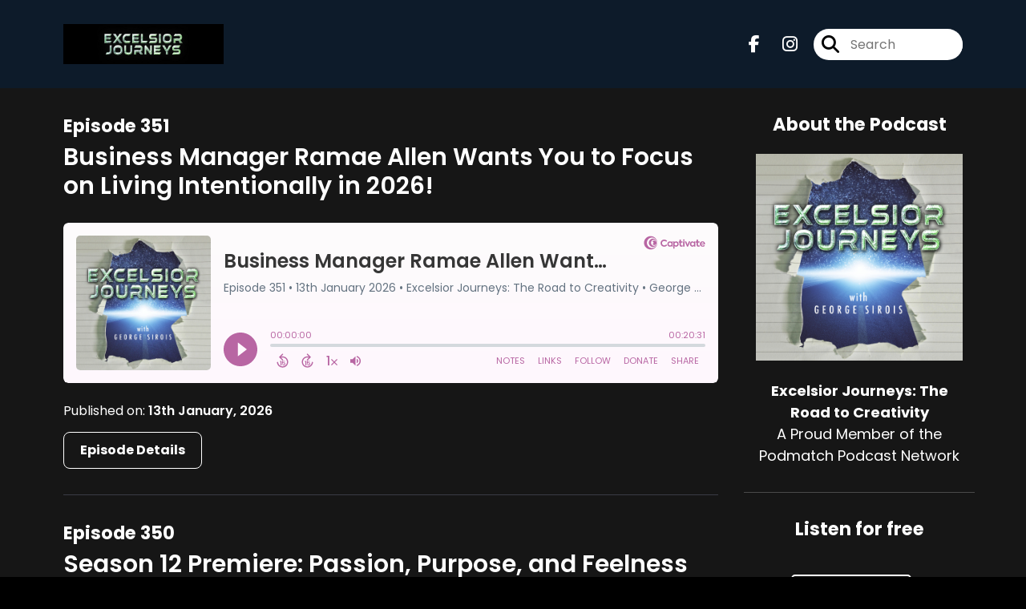

--- FILE ---
content_type: text/html; charset=UTF-8
request_url: https://excelsiorjourneys.captivate.fm/episodes/1
body_size: 61826
content:
<!doctype html>
<html lang="en">

<head>
    <meta charset="utf-8">
<meta name="viewport" content="width=device-width, initial-scale=1, shrink-to-fit=no">
<link rel='icon' href='favicon.ico' type='image/x-icon' sizes="32x32">
<link rel="icon" type="image/png" sizes="32x32" href="favicon-32x32.png">
<link rel="icon" type="image/png" sizes="16x16" href="favicon-16x16.png">
<link rel="mask-icon" href="safari-pinned-tab.svg"
    color="#5175bb">
<meta name="msapplication-TileColor" content="#da532c">
<meta name="theme-color" content="#ffffff">

    <link rel="apple-touch-icon" sizes="400x400" href="https://artwork.captivate.fm/ba6d3ca6-48d2-499e-bbe6-20c2a712142a/Excelsior-Journeys400x400.jpg">

    <link rel="alternate" type="application/rss+xml" title="RSS Feed for Excelsior Journeys: The Road to Creativity"
        href="https://feeds.captivate.fm/excelsiorjourneys/" />

<link rel="stylesheet" href="/css/app.css?id=9d260e5c22396c010980">
<script src="https://code.jquery.com/jquery-3.5.1.min.js"
    integrity="sha256-9/aliU8dGd2tb6OSsuzixeV4y/faTqgFtohetphbbj0=" crossorigin="anonymous"></script>

<script src="https://assets.captivate.fm/player/api.min.js"></script>
<script type="text/javascript" src="/js/sizing.js?v=1.1"></script>
<script type="text/javascript" src="/js/captivate-sites.js?id=823717fcf689ad13a9b0"></script>

<meta property="og:locale" content="en_US" />
<meta property="og:type" content="website" />
<meta property="og:title" content="Excelsior Journeys: The Road to Creativity">
<meta property="og:description" content="Creatives of all kinds share their journeys to success.">
<meta name="description" content="Creatives of all kinds share their journeys to success.">
            <meta property="og:image" content="https://assets.captivate.fm/c62dd3f5-6d4e-4ad3-a7ac-f5b1cd8d350a/asset/b9895bac-2e61-451e-afa3-78f5a6c3340c/c9e901c7-4c79-477d-a40e-a03bf2805f0a.jpg">
        <meta property="og:image:secure_url" content="https://assets.captivate.fm/c62dd3f5-6d4e-4ad3-a7ac-f5b1cd8d350a/asset/b9895bac-2e61-451e-afa3-78f5a6c3340c/c9e901c7-4c79-477d-a40e-a03bf2805f0a.jpg">
    <meta property="og:url"
    content="https://excelsiorjourneys.captivate.fm">
<meta property="og:image:width" content="1200" />
<meta property="og:image:height" content="628" />

<meta name="twitter:title" content="Excelsior Journeys: The Road to Creativity">
<meta name="twitter:description" content="Creatives of all kinds share their journeys to success.">
<meta name="twitter:card" content="summary_large_image">

    <meta property="og:audio" content="https://dts.podtrac.com/redirect.mp3/podcasts.captivate.fm/media/a398a6d7-cba9-4dab-9bcb-d2d6272ac0ac/S12E02-RamaeAllen.mp3">
    <meta property="og:audio:type" content="audio/mpeg">


                        <meta name="twitter:image" content="https://artwork.captivate.fm/ba6d3ca6-48d2-499e-bbe6-20c2a712142a/Excelsior-Journeys-twitter.png?1768749774">
            









<title>Excelsior Journeys: The Road to Creativity</title>

<style type="text/css">
    
    
    a {
        color: #5175bb;
    }

    .about-info a {
        color: #5175bb
    }

    a.about-support {
        border: 2px solid #5175bb;
    }

    a.about-support:hover {
        text-decoration: none;
        color: #FFFFFF !important;
        background: #5175bb;
    }

    .episode-type,
    .episode-type-pill,
    .episode-number-block {
        background: #5175bb;
        color: #161616;
    }

    .episode-type:before {
        border-color: transparent #5175bb transparent transparent;
    }

    .header {
        background: #0D1B2A;
        color: #FFFFFF;
    }

    .header a,
    .text-logo {
        color: #FFFFFF;
    }

    .site-three .header,
    .site-three .footer {
        background: #161616;
    }

    .site-three .search-box:focus-within label i {
        color: #161616 !important;
    }

    .footer {
        background: #0D1B2A;
        color: #FFFFFF;
    }

    .footer a,
    .footer .copyright,
    .powered-by {
        color: #FFFFFF;
    }

    .footer a:hover,
    .footer a:hover .footer-logo path {
        text-decoration: none;
        fill: #5175bb !important;
    }

    .footer-logo path {
        fill: #FFFFFF !important;
    }

    .body-contrast-color-title {
        color: #FFFFFF !important;
    }


    .social-links a:hover {
        color: #5175bb;
    }

    .page-social-links a:hover {
        color: #FFFFFF;
        opacity: 0.7;
    }

    .content {
        background: #161616;
        color: #FFFFFF;
    }

    .episode-title a {
        color: #FFFFFF;
    }

    .episode-title a:hover {
        text-decoration: none;
        color: #5175bb;
    }

    .follow-this-podcast {
        background: #252525;
        color: #5175bb;
    }


    .email-optin-container {
        background: #1e1e1e;
        color: #FFFFFF;
    }

    .email-optin-container .font-highlight-color {
        color: #5175bb;
    }

    .reset-form p,
    .reset-form label {
        color: #FFFFFF;
    }

    body .reset-form a {
        color: #5175bb;
    }

    body .reset-form input[type=submit],
    body .reset-form input[type=button],
    body .reset-form button {
        border: 1px solid #FFFFFF;
        color: #FFFFFF;
    }

    body.site-network .reset-form p *,
    body.site-network .small-button,
    body.site-network .small-button .visit-website,
    body.site-network .user-info,
    body.site-network .user-info .small-social-links a,
    body.site-network .current-show .show-episode-info {
        color: #FFFFFF !important;
    }

    body.site-network .reset-form p a {
        color: #5175bb !important;
    }


    @media  only screen and (min-width: 576px) {
        .follow-this-podcast-channels a {
            color: #5175bb;
            border: 2px solid #5175bb;
        }

        .site-two .follow-this-podcast-channels a {
            color: #FFFFFF;
            border: 2px solid #FFFFFF;
        }
    }

    @media  only screen and (max-width: 992px) {

        .episode-info,
        .episode-meta {
            color: #5175bb;
        }
    }

    .about {
        background: #292929;
        color: #FFFFFF
    }

    .about h4 {
        color: #5175bb
    }


    .about .small-social-links a {
        color: #5175bb
    }

    .episode .episode-link,
    .btn.btn-submit {
        color: #FFFFFF !important;
        border: 1px solid #FFFFFF !important;
    }

    .site-two .tip-section,
    .site-one .tip-section {
        background: #212121;
        color: #FFFFFF
    }

    .site-two .tip-section .tip-shadow:after,
    .site-one .tip-section .tip-shadow:after {
        background: linear-gradient(180deg, rgba(18, 37, 58, 0) 0%, #212121 100%);
    }

    .site-three .tip-section .tip-shadow:after {
        background: linear-gradient(180deg, rgba(18, 37, 58, 0) 0%, #161616 100%);
    }

    .tip:before {
        background: #5175bb !important;
        opacity: 5%;
    }

    .optin a {
        color: #5175bb !important;
    }

    .tip-section a.tip-button,
    .dollar-icon {
        color: #5175bb !important;
    }

    .tip-section a.tip-button:hover,
    .tip .name,
    .tip .tip-info .tip-amount {
        background: #5175bb !important;
        color: #FFFFFF !important;
    }


    .optin a:hover {
        color: #5175bb !important;
    }

    .site-three .optin-titles {
        color: #FFFFFF !important;
    }

    .site-network .optin-title {
        color: #5175bb;
    }

    .grey-or-white {
        color: #FFFFFF !important;
    }


    body.site-network .reset-form input[type=submit],
    body.site-network .reset-form input[type=button],
    body.site-network .reset-form button {
        background-color: #5175bb !important;
        color: white;
        border: none !important;
    }

    body.site-network .reset-form input[type=submit]:hover,
    body.site-network .reset-form input[type=button]:hover,
    body.site-network .reset-form button:hover {
        color: white !important;
        opacity: 0.7;
    }

    .btn.btn-submit {
        background: #161616 !important;
    }

    .episode .episode-link:hover,
    .btn.btn-submit:hover {
        color: #161616 !important;
        background: #FFFFFF !important;
    }

    .episode-sharing a {
        color: #FFFFFF !important;
    }

    .episode-sharing a:hover {
        color: #5175bb !important;
    }

    .pagination .page-link {
        background: none;
        color: #5175bb;
        border: 2px solid #5175bb;
    }

    .pagination .page-link:hover,
    .pagination .page-item.disabled .page-link {
        background: #5175bb;
        color: #161616 !important;
        border: 2px solid #5175bb;
    }

    .episode-transcripts {
        border: 1px solid #4a4a4a !important
    }

    .border-bottom {
        border-bottom: 1px solid #4a4a4a !important;
    }

    .border-left {
        border-left: 1px solid #4a4a4a !important;
    }

    .bordered:before,
    .spacer:before {
        border-top: 1px solid #4a4a4a !important;
        border-right: 1px solid #4a4a4a !important;
    }

    .bordered:after,
    .spacer:after {
        border-top: 1px solid #4a4a4a !important;
        border-left: 1px solid #4a4a4a !important;
    }

    .show-notes a,
    a.podchaser-info:hover span,
    .episode-browser a {
        color: #5175bb !important;
        text-decoration: none;
    }

    .about-info a:hover,
    .show-notes a:hover,
    .episode-browser a:hover,
    a.cp-timestamp:hover {
        text-decoration: underline;
    }

    a.cp-timestamp {
        color: #5175bb !important;
        text-decoration: none;
        font-weight: bold;
    }

    .about-team-title {
        border-top: 1px solid #161616 !important;
    }

    .small-social-links a {
        color: #FFFFFF
    }

    .small-social-links a:hover {
        color: #5175bb !important;
    }

    .color-border {
        background: #5175bb;
    }

    .current-show.odd {
        background: #4a4a4a;
    }

    .site-network {
        background: #161616;
    }

    .start-listening {
        background: #5175bb
    }

    .start-listening:hover {
        background: #5175bbB0
    }

    .section-title {
        color: #5175bb;
    }

    .show-info a {
        background: #5175bb;
        color: #161616
    }

    /* NOTE(pierre): If you want to change these, also change them in app css */
    .show-container:hover {
        box-shadow: 0 0.1875rem 1.5rem #5175bb40;
    }


    .font-highlight-color {
        color: #5175bb;
    }

    .follow-this-podcast-channels.site-links>a.show-custom-directories-container>.show-custom-directories>i {
        color: #5175bb;
    }

    .btn-outline-captivate {
        transition: all 0.15s ease-in-out;
        color: #5175bb;
        border-color: #5175bb;
    }

    .btn-outline-captivate:hover {
        color: #FFFFFF;
        background-color: #5175bb;
    }

    .btn-outline-captivate:hover g.st1 {
        fill: #FFFFFF;
    }

    </style>
</head>

<body class="site-two">

    <header class="header ">
    <div class="container">
        <div class="row align-items-center">
            <div class="col-sm-5">
                                    <a href="https://excelsiorjourneys.captivate.fm"><img class="logo"
                            alt="Excelsior Journeys: The Road to Creativity"
                            src="https://assets.captivate.fm/c62dd3f5-6d4e-4ad3-a7ac-f5b1cd8d350a/asset/ad5dfdc1-a1fd-4ec1-a623-7a925e4ab3bb/a8a5f9bb-c13e-42eb-9c7e-40d6c7f8499c.png"></a>
                            </div>
            <div class="col-sm-7 text-sm-right">
                
                                    <div class="social-links page-social-links">
                                                                                        <a aria-label="Excelsior Journeys: The Road to Creativity's Facebook page" href="https://www.facebook.com/ExcelsiorJourneysPodcast"
                                        target="_blank"><i class="fa-brands fa-facebook-f"></i></a>
                                                                                                                        <a aria-label="Excelsior Journeys: The Road to Creativity's Instagram page"
                                        href="https://www.instagram.com/georgesirois" target="_blank"><i
                                            class="fa-brands fa-instagram"></i></a>
                                                        
                    </div>
                
                                    <form class="search-box ml-sm-3" action="/search" method="POST">
                        <input type="hidden" name="_token" value="5bk9r6PPcPfGbIwqon3JdBHjwcnEwp6MtiFrb3FX">                        <label for="search"><i class="fas fa-search"></i></label>
                        <input name="query" id="search" type="search" placeholder="Search" class="search-input">
                    </form>
                
                


            </div>
        </div>
    </div>
</header>

            
        <div class="content   pt-5 pb-5">

            <div class="container">

                <div class="row">

                    <div class="col-lg-9 pr-lg-5">

                        
                        <style>

    .slim-player {
        background-color: #FFFF00;
        color: #FF00FF;
    }
    .cp-title {
        color: #00FFFF;
    }

    .cp-play-pause{
        color: #FF00FF;
        border-color: #FF00FF;
    }

    .cp-play-pause:hover {
        color: #00FFFF;
        border-color: #00FFFF;
    }

    .cp-speed, .cp-share{
        color: #FF00FF;
    }

    .cp-speed:hover, .cp-share:hover{
        color: #00FFFF;
    }

    .cp-buttons-timestamps{
        background-color:#FFFF00;
    }



</style>

<script>globalCurrentPlayerId = '';</script>

<div class="slim-player cp-hidden">
    <div class="cp-player-control">
        <div class="cp-player-control-inside">
            <button class="cp-play-pause cp-pause">
                <i class="icon-play"></i>
                <i class="icon-pause"></i>
            </button>
        </div>
    </div>
    <div class="cp-main-info">
        <div class="cp-show">
            <span class="cp-showname"></span>
            <span class="cp-episode-number"></span>
            <span class="cp-episode-date"></span>
        </div>
        <div class="cp-title"></div>
    </div>
    <div class="cp-buttons-timestamps">
        <div class="cp-buttons">
            <button class="cp-speed">1x</button>
            <button class="cp-share"></button>
        </div>
        <div class="cp-timestamps">
            00:00:00/01:23:08
        </div>
    </div>
</div><div id="showEpisodes" class="content episodes-2">

                
        <div class="">
            
            <div class="row mt-lg-12 mb-5 row-eq-height border-bottom no-gutters episode">
                <div class="col-lg-12">
                    <article>
                        <header>
                            <div class="episode-info text-left">
                                                                    <h4><span class="episode-number">Episode 351</span>
                                                                            </h4>
                                                            </div>
                                                            <h1 class="episode-title"><a
                                        href="https://excelsiorjourneys.captivate.fm/episode/business-manager-ramae-allen-wants-you-to-focus-on-living-intentionally-in-2026">Business Manager Ramae Allen Wants You to Focus on Living Intentionally in 2026!</a>
                                </h1>
                                                    </header>
                        <section class="pb-5">

                            <iframe class="captivate-sharer" style="width: 100%; height: 200px; border-radius: 6px;"
                                frameborder="no" scrolling="no" allow="clipboard-write"
                                src="https://player.captivate.fm/episode/cc6f16a3-5d02-4eff-8df0-c85e85bdee6e"></iframe>

                            <div class="published mt-3">Published on:
                                <strong>13th January, 2026</strong>
                            </div>

                                                            <a class="episode-link"
                                    href="https://excelsiorjourneys.captivate.fm/episode/business-manager-ramae-allen-wants-you-to-focus-on-living-intentionally-in-2026">
                                     <span>Episode Details</span>
                                </a>
                            
                        </section>
                    </article>
                </div>

            </div>
        </div>
            
        <div class="">
            
            <div class="row mt-lg-12 mb-5 row-eq-height border-bottom no-gutters episode">
                <div class="col-lg-12">
                    <article>
                        <header>
                            <div class="episode-info text-left">
                                                                    <h4><span class="episode-number">Episode 350</span>
                                                                            </h4>
                                                            </div>
                                                            <h1 class="episode-title"><a
                                        href="https://excelsiorjourneys.captivate.fm/episode/season-12-premiere-passion-purpose-and-feelness-with-musician-author-mark-firehammer">Season 12 Premiere: Passion, Purpose, and Feelness with Musician &amp; Author Mark Firehammer</a>
                                </h1>
                                                    </header>
                        <section class="pb-5">

                            <iframe class="captivate-sharer" style="width: 100%; height: 200px; border-radius: 6px;"
                                frameborder="no" scrolling="no" allow="clipboard-write"
                                src="https://player.captivate.fm/episode/515de960-ef31-4c6f-8e96-e2ede444dc4d"></iframe>

                            <div class="published mt-3">Published on:
                                <strong>6th January, 2026</strong>
                            </div>

                                                            <a class="episode-link"
                                    href="https://excelsiorjourneys.captivate.fm/episode/season-12-premiere-passion-purpose-and-feelness-with-musician-author-mark-firehammer">
                                     <span>Episode Details</span>
                                </a>
                            
                        </section>
                    </article>
                </div>

            </div>
        </div>
            
        <div class="">
            
            <div class="row mt-lg-12 mb-5 row-eq-height border-bottom no-gutters episode">
                <div class="col-lg-12">
                    <article>
                        <header>
                            <div class="episode-info text-left">
                                                                    <h4><span class="episode-number">Episode 349</span>
                                                                            </h4>
                                                            </div>
                                                            <h1 class="episode-title"><a
                                        href="https://excelsiorjourneys.captivate.fm/episode/wrapping-up-season-11-with-author-buddy-howard">Wrapping Up Season 11 with Author Buddy Howard</a>
                                </h1>
                                                    </header>
                        <section class="pb-5">

                            <iframe class="captivate-sharer" style="width: 100%; height: 200px; border-radius: 6px;"
                                frameborder="no" scrolling="no" allow="clipboard-write"
                                src="https://player.captivate.fm/episode/e951aeb5-0251-43b8-a948-101628cb0a03"></iframe>

                            <div class="published mt-3">Published on:
                                <strong>30th December, 2025</strong>
                            </div>

                                                            <a class="episode-link"
                                    href="https://excelsiorjourneys.captivate.fm/episode/wrapping-up-season-11-with-author-buddy-howard">
                                     <span>Episode Details</span>
                                </a>
                            
                        </section>
                    </article>
                </div>

            </div>
        </div>
            
        <div class="">
            
            <div class="row mt-lg-12 mb-5 row-eq-height border-bottom no-gutters episode">
                <div class="col-lg-12">
                    <article>
                        <header>
                            <div class="episode-info text-left">
                                                                    <h4><span class="episode-number">Episode 348</span>
                                                                            </h4>
                                                            </div>
                                                            <h1 class="episode-title"><a
                                        href="https://excelsiorjourneys.captivate.fm/episode/audiobook-narrator-eric-priessman-has-brought-nearly-60-books-to-life-in-audio">Audiobook Narrator Eric Priessman Has Brought Nearly 60 Books to Life in Audio!</a>
                                </h1>
                                                    </header>
                        <section class="pb-5">

                            <iframe class="captivate-sharer" style="width: 100%; height: 200px; border-radius: 6px;"
                                frameborder="no" scrolling="no" allow="clipboard-write"
                                src="https://player.captivate.fm/episode/f13198e5-0163-4555-9d65-a8ef6aad097d"></iframe>

                            <div class="published mt-3">Published on:
                                <strong>23rd December, 2025</strong>
                            </div>

                                                            <a class="episode-link"
                                    href="https://excelsiorjourneys.captivate.fm/episode/audiobook-narrator-eric-priessman-has-brought-nearly-60-books-to-life-in-audio">
                                     <span>Episode Details</span>
                                </a>
                            
                        </section>
                    </article>
                </div>

            </div>
        </div>
            
        <div class="">
            
            <div class="row mt-lg-12 mb-5 row-eq-height border-bottom no-gutters episode">
                <div class="col-lg-12">
                    <article>
                        <header>
                            <div class="episode-info text-left">
                                                                    <h4><span class="episode-number">Episode 347</span>
                                                                            </h4>
                                                            </div>
                                                            <h1 class="episode-title"><a
                                        href="https://excelsiorjourneys.captivate.fm/episode/author-memoir-writing-teacher-wendy-dale-wants-to-remind-you-to-tell-your-story">Author &amp; Memoir Writing Teacher Wendy Dale Wants to Remind You to Tell Your Story</a>
                                </h1>
                                                    </header>
                        <section class="pb-5">

                            <iframe class="captivate-sharer" style="width: 100%; height: 200px; border-radius: 6px;"
                                frameborder="no" scrolling="no" allow="clipboard-write"
                                src="https://player.captivate.fm/episode/d9caee53-add9-4730-9b9a-6fd03abfb0c0"></iframe>

                            <div class="published mt-3">Published on:
                                <strong>16th December, 2025</strong>
                            </div>

                                                            <a class="episode-link"
                                    href="https://excelsiorjourneys.captivate.fm/episode/author-memoir-writing-teacher-wendy-dale-wants-to-remind-you-to-tell-your-story">
                                     <span>Episode Details</span>
                                </a>
                            
                        </section>
                    </article>
                </div>

            </div>
        </div>
    
    <nav aria-label="Page navigation">
        <ul class="pagination justify-content-center mb-0 mt-5">

            
            <li class="page-item"><a class="page-link" href="https://excelsiorjourneys.captivate.fm/episodes/1#showEpisodes">First</a></li>

                                    <li class="page-item  disabled">
                        <a class="page-link" href="https://excelsiorjourneys.captivate.fm/episodes/1#showEpisodes">1</a>
                    </li>
                                    <li class="page-item  ">
                        <a class="page-link" href="https://excelsiorjourneys.captivate.fm/episodes/2#showEpisodes">2</a>
                    </li>
                                    <li class="page-item  ">
                        <a class="page-link" href="https://excelsiorjourneys.captivate.fm/episodes/3#showEpisodes">3</a>
                    </li>
                                    <li class="page-item  ">
                        <a class="page-link" href="https://excelsiorjourneys.captivate.fm/episodes/4#showEpisodes">4</a>
                    </li>
                                    <li class="page-item  ">
                        <a class="page-link" href="https://excelsiorjourneys.captivate.fm/episodes/5#showEpisodes">5</a>
                    </li>
                
            <li class="page-item"><a class="page-link" href="https://excelsiorjourneys.captivate.fm/episodes/71#showEpisodes">Last</a></li>

        </ul>
    </nav>

</div>
                    </div>

                    <div class="col-lg-3">
                        <div class="row mt-5 mt-lg-0">

    <div class="col-12 border-bottom pb-5">

        <div class="row no-gutters">

            <div class="col-12">
                <h4 class="mb-4 text-center about-podcast">About the Podcast</h4>
            </div>

            <div class="col-12 col-sm-3 col-lg-12">

                <img alt="Show artwork for Excelsior Journeys: The Road to Creativity" src="https://artwork.captivate.fm/ba6d3ca6-48d2-499e-bbe6-20c2a712142a/Excelsior-Journeys.jpg" class="about-artwork">

            </div>

            <div class="col-12 col-sm-9 col-lg-12">
                <div class="text-lg-center p-0 pl-sm-4 pl-lg-0 mt-4 mt-sm-0 mt-lg-4">
                    <div class="about-info">
                        <div class="about-title">Excelsior Journeys: The Road to Creativity</div>
                                                    <div class="about-subtitle">A Proud Member of the Podmatch Podcast Network</div>
                                            </div>
                </div>
            </div>

        </div>

    </div>

    <div class="col-12 border-bottom pb-4">

        <div class="row align-items-center mt-5">

            <div class="col-12 text-center">

                <h4 class="mb-4">Listen for free</h4>

                <div class="site-links follow-this-podcast-channels">

                    <a class="btn" href="https://excelsiorjourneys.captivate.fm/rssfeed" target="_blank">
                        <svg aria-hidden="true" class="link-logo rss-svg" focusable="false" width="35" height="36"
                            viewBox="0 0 35 36" fill="none" xmlns="http://www.w3.org/2000/svg">
                            <path
                                d="M10 30.5C10 27.7656 7.73438 25.5 5 25.5C2.1875 25.5 0 27.7656 0 30.5C0 33.3125 2.1875 35.5 5 35.5C7.73438 35.5 10 33.3125 10 30.5ZM23.6719 34.25C23.0469 22.1406 13.3594 12.4531 1.25 11.8281C0.546875 11.75 0 12.375 0 13.0781V16.8281C0 17.4531 0.46875 18 1.09375 18.0781C9.84375 18.625 16.875 25.6562 17.4219 34.4062C17.5 35.0312 18.0469 35.5 18.6719 35.5H22.4219C23.125 35.5 23.75 34.9531 23.6719 34.25ZM34.9219 34.25C34.2969 15.9688 19.6094 1.20312 1.25 0.578125C0.546875 0.5 0 1.04688 0 1.82812V5.57812C0 6.20312 0.46875 6.75 1.17188 6.82812C16.0938 7.375 28.125 19.4062 28.6719 34.3281C28.75 35.0312 29.2969 35.5781 29.9219 35.5781H33.6719C34.4531 35.5 35 34.9531 34.9219 34.25Z"
                                fill="#FF9900" />
                        </svg>
                        <span class="link-label">RSS Feed</span>
                    </a>
                                                                    <a class="btn" aria-label="Listen on Apple Podcasts" href="https://excelsiorjourneys.captivate.fm/apple" target="_blank">
                        <svg class="link-logo" xmlns="http://www.w3.org/2000/svg" xmlns:xlink="http://www.w3.org/1999/xlink"
                            width="30" height="30" viewBox="0 0 40 40" xmlns:v="https://vecta.io/nano">
                            <defs>
                                <linearGradient y2="1" x2=".5" y1="0" x1=".5" id="A">
                                    <stop stop-color="#f452ff" offset="0" />
                                    <stop stop-color="#832bc1" offset="1" />
                                </linearGradient>
                                <path id="B"
                                    d="M39.137 34.569c-.387.981-1.281 2.362-2.549 3.335-.732.562-1.606 1.099-2.806 1.453-1.279.378-2.855.506-4.816.506H11.034c-1.961 0-3.537-.128-4.816-.506-1.2-.354-2.074-.891-2.806-1.453-1.267-.973-2.161-2.354-2.549-3.335-.78-1.976-.788-4.218-.788-5.631h0V11.062h0c0-1.412.008-3.654.788-5.631.387-.981 1.281-2.362 2.549-3.335C4.144 1.535 5.017.998 6.217.643 7.497.265 9.072.137 11.034.137h0 17.933 0c1.961 0 3.537.128 4.816.506 1.2.354 2.074.892 2.806 1.453 1.267.973 2.161 2.354 2.549 3.335.78 1.976.788 4.218.788 5.631v17.876c0 1.412-.008 3.654-.788 5.631z" />
                            </defs>
                            <g stroke="null">
                                <use xlink:href="#B" fill="url(#A)" fill-rule="evenodd" />
                                <use xlink:href="#B" fill="none" />
                                <path
                                    d="M22.89 22.971c-.598-.629-1.648-1.032-2.888-1.032s-2.29.403-2.888 1.032a1.82 1.82 0 0 0-.529 1.144c-.101.928-.044 1.727.065 3.005l.559 4.495.468 2.267c.22.737 1.041 1.382 2.326 1.382s2.106-.645 2.326-1.382c.136-.455.284-1.09.468-2.267l.559-4.495c.109-1.278.166-2.077.065-3.005-.052-.479-.217-.816-.529-1.144zm-6.146-5.6c0 1.795 1.46 3.251 3.261 3.251s3.261-1.456 3.261-3.251-1.46-3.251-3.261-3.251-3.261 1.456-3.261 3.251zm3.221-12.83c-7.627.022-13.877 6.19-13.972 13.793-.077 6.159 3.867 11.427 9.375 13.359.134.047.269-.064.248-.203l-.203-1.431a.48.48 0 0 0-.284-.378c-4.353-1.896-7.392-6.248-7.344-11.289.064-6.615 5.483-12.009 12.119-12.062 6.784-.055 12.321 5.431 12.321 12.182 0 4.99-3.026 9.289-7.345 11.17a.48.48 0 0 0-.283.379l-.203 1.43c-.021.14.114.25.248.204 5.455-1.913 9.376-7.099 9.376-13.182 0-7.717-6.309-13.992-14.054-13.97zm-.253 6.409c4.324-.167 7.895 3.291 7.895 7.565a7.54 7.54 0 0 1-2.4 5.518.58.58 0 0 0-.183.455c.029.52.019 1.025-.016 1.596-.009.152.162.249.288.163 2.476-1.687 4.104-4.523 4.104-7.731 0-5.283-4.414-9.558-9.759-9.351-4.967.192-8.952 4.274-9.016 9.229-.042 3.259 1.597 6.146 4.104 7.854.126.086.296-.012.287-.163A13.35 13.35 0 0 1 15 24.487a.58.58 0 0 0-.182-.454 7.54 7.54 0 0 1-2.398-5.721c.105-3.967 3.314-7.208 7.292-7.362z"
                                    fill="#fff" />
                            </g>
                        </svg>
                        <span class="link-label">Apple Podcasts</span>
                    </a>
                                                                    <a class="btn" aria-label="Listen on Spotify" href="https://excelsiorjourneys.captivate.fm/spotify" target="_blank">
                        <svg class="link-logo spotify-svg" xmlns="http://www.w3.org/2000/svg" height="168px" width="168px"
                            version="1.1" viewBox="0 0 168 168">
                            <path fill="#1ED760"
                                d="m83.996 0.277c-46.249 0-83.743 37.493-83.743 83.742 0 46.251 37.494 83.741 83.743 83.741 46.254 0 83.744-37.49 83.744-83.741 0-46.246-37.49-83.738-83.745-83.738l0.001-0.004zm38.404 120.78c-1.5 2.46-4.72 3.24-7.18 1.73-19.662-12.01-44.414-14.73-73.564-8.07-2.809 0.64-5.609-1.12-6.249-3.93-0.643-2.81 1.11-5.61 3.926-6.25 31.9-7.291 59.263-4.15 81.337 9.34 2.46 1.51 3.24 4.72 1.73 7.18zm10.25-22.805c-1.89 3.075-5.91 4.045-8.98 2.155-22.51-13.839-56.823-17.846-83.448-9.764-3.453 1.043-7.1-0.903-8.148-4.35-1.04-3.453 0.907-7.093 4.354-8.143 30.413-9.228 68.222-4.758 94.072 11.127 3.07 1.89 4.04 5.91 2.15 8.976v-0.001zm0.88-23.744c-26.99-16.031-71.52-17.505-97.289-9.684-4.138 1.255-8.514-1.081-9.768-5.219-1.254-4.14 1.08-8.513 5.221-9.771 29.581-8.98 78.756-7.245 109.83 11.202 3.73 2.209 4.95 7.016 2.74 10.733-2.2 3.722-7.02 4.949-10.73 2.739z">
                            </path>
                        </svg>
                        <span class="link-label">Spotify</span>
                    </a>
                                                                                <a class="btn" aria-label="Listen on Amazon Music" href="https://excelsiorjourneys.captivate.fm/amazon" target="_blank">
                        <svg class="link-logo" xmlns="http://www.w3.org/2000/svg" class="margin-left: 4px;" width="30"
                            height="30" viewBox="0 0 120 80">
                            <g fill="none" fill-rule="evenodd">
                                <path d="M-32 112h181V-32H-32z" />
                                <path fill="#FFFFFF"
                                    d="M72.37 27.38C65.59 32.35 55.77 35 47.3 35A45.5 45.5 0 0 1 16.7 23.38c-.64-.57-.07-1.35.69-.9a61.88 61.88 0 0 0 30.64 8.08c7.5 0 15.77-1.55 23.36-4.76 1.15-.48 2.11.75.99 1.58zm2.82-3.2c-.87-1.1-5.73-.53-7.91-.27-.67.08-.77-.5-.17-.91 3.88-2.71 10.23-1.93 10.97-1.02.75.91-.2 7.25-3.83 10.28-.56.47-1.09.22-.84-.4.82-2.03 2.65-6.58 1.78-7.68zM67.43 3.85V1.22c0-.4.3-.67.67-.67h11.87c.38 0 .68.27.68.66v2.26c0 .38-.32.88-.9 1.66l-6.14 8.73c2.28-.05 4.7.29 6.77 1.45.47.26.6.65.63 1.03v2.8c0 .4-.43.84-.87.6a13.73 13.73 0 0 0-12.54.03c-.42.22-.85-.22-.85-.61v-2.67c0-.43.01-1.16.44-1.81L74.32 4.5h-6.2c-.38 0-.69-.26-.7-.66zM90.87.21c5.36 0 8.26 4.58 8.26 10.4 0 5.62-3.2 10.08-8.26 10.08-5.26 0-8.12-4.58-8.12-10.28 0-5.74 2.9-10.2 8.12-10.2zm.03 3.76c-2.66 0-2.83 3.6-2.83 5.86 0 2.25-.03 7.06 2.8 7.06 2.8 0 2.93-3.88 2.93-6.25 0-1.55-.07-3.41-.54-4.88-.4-1.28-1.21-1.79-2.36-1.79zM61.61 20.26c-.24.2-.68.22-.85.08-1.24-.95-2.07-2.4-2.07-2.4-1.98 2.01-3.39 2.62-5.96 2.62-3.03 0-5.4-1.87-5.4-5.6a6.1 6.1 0 0 1 3.85-5.87c1.96-.86 4.7-1.01 6.79-1.25 0 0 .17-2.25-.44-3.07a2.54 2.54 0 0 0-2.03-.93c-1.33 0-2.63.72-2.89 2.11-.07.4-.36.74-.68.7l-3.45-.37a.63.63 0 0 1-.54-.75c.8-4.22 4.63-5.5 8.07-5.5 1.76 0 4.05.47 5.44 1.79 1.75 1.63 1.59 3.8 1.59 6.18v5.6c0 1.68.7 2.42 1.36 3.32.23.33.28.72-.01.96-.74.61-2.78 2.38-2.78 2.38zm-3.64-8.76v-.78c-2.61 0-5.37.56-5.37 3.62 0 1.55.81 2.6 2.2 2.6 1 0 1.92-.62 2.5-1.63.7-1.25.67-2.41.67-3.81zm-43.7 8.76c-.23.2-.67.22-.84.08-1.24-.95-2.07-2.4-2.07-2.4-1.99 2.01-3.39 2.62-5.96 2.62-3.04 0-5.4-1.87-5.4-5.6a6.1 6.1 0 0 1 3.85-5.87c1.96-.86 4.7-1.01 6.79-1.25 0 0 .17-2.25-.44-3.07a2.54 2.54 0 0 0-2.03-.93c-1.34 0-2.63.72-2.89 2.11-.07.4-.37.74-.68.7l-3.46-.37a.63.63 0 0 1-.53-.75C1.4 1.31 5.24.03 8.68.03c1.76 0 4.05.47 5.44 1.79C15.87 3.45 15.7 5.62 15.7 8v5.6c0 1.68.7 2.42 1.36 3.32.23.33.28.72-.01.96-.74.61-2.78 2.38-2.78 2.38zm-3.63-8.76v-.78c-2.61 0-5.37.56-5.37 3.62 0 1.55.8 2.6 2.2 2.6 1 0 1.92-.62 2.5-1.63.7-1.25.67-2.41.67-3.81zm14.2-1.63v9.76c0 .37-.3.67-.68.67h-3.6a.67.67 0 0 1-.68-.67V1.27c0-.37.3-.67.68-.67h3.37c.37 0 .67.3.67.67v2.35h.07C25.55 1.3 27.2.21 29.42.21c2.26 0 3.67 1.09 4.69 3.41A5.13 5.13 0 0 1 39.09.21c1.52 0 3.17.62 4.18 2.02 1.15 1.55.91 3.8.91 5.78v11.63c0 .37-.31.66-.7.66h-3.6a.67.67 0 0 1-.65-.66V9.87c0-.78.07-2.72-.1-3.45-.27-1.25-1.08-1.6-2.13-1.6a2.4 2.4 0 0 0-2.15 1.52c-.37.93-.34 2.48-.34 3.53v9.77c0 .37-.31.66-.7.66h-3.6a.67.67 0 0 1-.65-.66V9.87c0-2.06.33-5.08-2.23-5.08-2.6 0-2.5 2.94-2.5 5.08zm81.94 9.76c0 .37-.3.67-.67.67h-3.61a.67.67 0 0 1-.67-.67V1.27c0-.37.3-.67.67-.67h3.33c.4 0 .68.31.68.52v2.81h.07c1-2.52 2.42-3.72 4.92-3.72 1.62 0 3.2.58 4.21 2.17.94 1.48.94 3.96.94 5.74v11.6a.68.68 0 0 1-.69.58h-3.62a.68.68 0 0 1-.64-.58V8.58c0-3.72-1.43-3.83-2.26-3.83-.96 0-1.74.75-2.07 1.44a8.3 8.3 0 0 0-.6 3.52l.01 9.92zM.93 79.3c-.62 0-.93-.3-.93-.93V56.68c0-.62.31-.93.93-.93H3c.3 0 .55.07.72.19.17.12.29.36.35.7l.28 1.48c2.99-2.04 5.9-3.06 8.73-3.06 2.9 0 4.86 1.1 5.89 3.3 3.08-2.2 6.16-3.3 9.24-3.3 2.15 0 3.8.6 4.95 1.8 1.15 1.22 1.73 2.94 1.73 5.16v16.35c0 .62-.32.93-.94.93H31.2c-.62 0-.94-.3-.94-.93V63.33c0-1.55-.3-2.7-.88-3.44-.6-.75-1.53-1.12-2.8-1.12-2.28 0-4.56.7-6.87 2.1.03.21.05.44.05.69v16.81c0 .62-.31.93-.93.93h-2.76c-.62 0-.93-.3-.93-.93V63.33c0-1.55-.3-2.7-.89-3.44-.6-.75-1.53-1.12-2.8-1.12-2.37 0-4.64.68-6.82 2.05v17.55c0 .62-.3.93-.93.93H.93zm47.44.7c-2.21 0-3.9-.62-5.09-1.86-1.18-1.24-1.77-2.99-1.77-5.25V56.7c0-.63.3-.94.93-.94h2.75c.63 0 .94.31.94.93v14.73c0 1.67.32 2.9.98 3.69.65.79 1.7 1.18 3.13 1.18 2.24 0 4.5-.74 6.77-2.23V56.68c0-.62.3-.93.93-.93h2.75c.63 0 .94.31.94.93v21.7c0 .61-.31.92-.94.92h-2c-.31 0-.56-.06-.73-.18-.17-.13-.28-.36-.35-.7l-.32-1.62c-2.9 2.13-5.87 3.2-8.92 3.2zm26.52 0c-2.62 0-4.97-.43-7.05-1.3a1.83 1.83 0 0 1-.77-.51c-.14-.19-.21-.48-.21-.88V76c0-.56.18-.84.56-.84.22 0 .6.1 1.16.28 2.06.65 4.2.97 6.4.97 1.53 0 2.69-.3 3.48-.88.8-.59 1.19-1.44 1.19-2.55a2.4 2.4 0 0 0-.72-1.82 7.83 7.83 0 0 0-2.64-1.39l-3.97-1.48c-3.46-1.27-5.18-3.44-5.18-6.5 0-2.02.78-3.65 2.36-4.88 1.57-1.24 3.63-1.86 6.18-1.86a17 17 0 0 1 5.93 1.07c.37.12.64.28.8.48.15.2.23.5.23.9v1.26c0 .56-.2.84-.6.84a4.2 4.2 0 0 1-1.08-.23c-1.65-.5-3.33-.75-5.05-.75-2.98 0-4.48 1.01-4.48 3.02 0 .8.25 1.44.75 1.9.5.47 1.48.98 2.94 1.54l3.64 1.4c1.84.7 3.16 1.55 3.97 2.53.81.97 1.21 2.23 1.21 3.78 0 2.2-.82 3.95-2.47 5.25-1.65 1.3-3.84 1.95-6.58 1.95zm14.94-.7c-.62 0-.94-.3-.94-.93V56.68c0-.62.32-.93.94-.93h2.75c.62 0 .94.31.94.93v21.7c0 .61-.32.92-.94.92h-2.75zm1.4-27.73c-.9 0-1.61-.25-2.13-.76a2.72 2.72 0 0 1-.77-2.02c0-.84.26-1.51.77-2.02a2.88 2.88 0 0 1 2.13-.77c.9 0 1.6.26 2.12.77.52.5.77 1.18.77 2.02 0 .83-.25 1.5-.77 2.02-.51.5-1.22.76-2.12.76zm19.51 28.24c-3.67 0-6.48-1.04-8.42-3.13-1.95-2.1-2.92-5.12-2.92-9.08 0-3.93 1-6.98 3.01-9.13 2-2.15 4.85-3.23 8.52-3.23 1.68 0 3.33.3 4.95.89.34.12.58.27.72.46s.21.5.21.93v1.25c0 .62-.2.93-.6.93-.16 0-.4-.04-.75-.14a13.8 13.8 0 0 0-3.88-.55c-2.61 0-4.5.65-5.65 1.97-1.15 1.32-1.72 3.41-1.72 6.3v.6c0 2.81.58 4.88 1.75 6.2 1.17 1.31 3.01 1.97 5.53 1.97 1.3 0 2.7-.21 4.2-.65.35-.1.58-.14.7-.14.4 0 .61.31.61.93v1.26c0 .4-.06.7-.19.88-.12.18-.37.35-.74.5-1.53.66-3.3.98-5.33.98z" />
                            </g>
                        </svg>
                        <span class="link-label">Amazon Music</span>
                    </a>
                                                                    <a class="btn" aria-label="Listen on Pocket Casts" href="https://excelsiorjourneys.captivate.fm/pocketcasts"
                        target="_blank">
                        <svg class="link-logo pocketcasts-svg" xmlns:xlink="http://www.w3.org/1999/xlink" height="40"
                            viewBox="0 0 100 100" width="40" xmlns="http://www.w3.org/2000/svg">
                            <mask height="100" id="a" maskUnits="userSpaceOnUse" width="100" x="0" y="0">
                                <path d="m50 97a47 47 0 1 0 -47-47 47 47 0 0 0 47 47z" fill="#fff" fill-rule="evenodd">
                                </path>
                            </mask>
                            <mask height="70.37" id="b" maskUnits="userSpaceOnUse" width="70.37" x="14.86" y="14.86">
                                <path
                                    d="m49.25 73.66a23.62 23.62 0 1 1 24.41-24.41.84.84 0 0 0 .84.8h6.87a.84.84 0 0 0 .84-.86 32.17 32.17 0 1 0 -33 33 .84.84 0 0 0 .86-.84v-6.85a.84.84 0 0 0 -.8-.84zm.8-42.21a18.6 18.6 0 0 0 -.88 37.18.84.84 0 0 0 .88-.84v-5.45a.86.86 0 0 0 -.78-.84 11.48 11.48 0 1 1 12.23-12.23.86.86 0 0 0 .84.78h5.45a.84.84 0 0 0 .84-.88 18.6 18.6 0 0 0 -18.58-17.72z"
                                    fill="#fff" fill-rule="evenodd"></path>
                            </mask>
                            <g mask="url(#a)">
                                <path d="m0 0h100v100h-100z" fill="#f44336" fill-rule="evenodd"></path>
                            </g>
                            <g mask="url(#b)">
                                <path d="m14.86 14.86h70.37v70.37h-70.37z" fill="#fefefe" fill-rule="evenodd"></path>
                            </g>
                        </svg>
                        <span class="link-label">Pocket Casts</span>
                    </a>
                                                                                                                                        <a class="btn d-none d-md-inline-flex" aria-label="Listen on Breaker"
                        href="https://www.breaker.audio/excelsior-journeys-with-george-sirois" target="_blank">
                        <i class="link-logo fa-light fa-link fa-fw d-flex justify-content-center align-items-center"></i>
                        <span class="link-label">Breaker</span>
                    </a>
                                                                                        <a class="btn d-none d-md-inline-flex" aria-label="Listen on Pandora"
                        href="https://www.pandora.com/podcast/excelsior-journeys-with-george-sirois/PC:45441" target="_blank">
                        <i class="link-logo fa-light fa-link fa-fw d-flex justify-content-center align-items-center"></i>
                        <span class="link-label">Pandora</span>
                    </a>
                                                                                        <a class="btn d-none d-md-inline-flex" aria-label="Listen on Castbox"
                        href="https://castbox.fm/channel/4546511?country=us" target="_blank">
                        <i class="link-logo fa-light fa-link fa-fw d-flex justify-content-center align-items-center"></i>
                        <span class="link-label">Castbox</span>
                    </a>
                                                                                        <a class="btn d-none d-md-inline-flex" aria-label="Listen on RadioPublic"
                        href="https://radiopublic.com/excelsior-journeys-Wd05rX" target="_blank">
                        <i class="link-logo fa-light fa-link fa-fw d-flex justify-content-center align-items-center"></i>
                        <span class="link-label">RadioPublic</span>
                    </a>
                                                                                        <a class="btn d-none d-md-inline-flex" aria-label="Listen on iHeartRadio"
                        href="https://www.iheart.com/podcast/269-excelsior-journeys-with-ge-72328252/" target="_blank">
                        <i class="link-logo fa-light fa-link fa-fw d-flex justify-content-center align-items-center"></i>
                        <span class="link-label">iHeartRadio</span>
                    </a>
                                                                                        <a class="btn d-none d-md-inline-flex" aria-label="Listen on TuneIn"
                        href="https://tunein.com/podcasts/Arts--Culture-Podcasts/Excelsior-Journeys-with-George-Sirois-p1175499/" target="_blank">
                        <i class="link-logo fa-light fa-link fa-fw d-flex justify-content-center align-items-center"></i>
                        <span class="link-label">TuneIn</span>
                    </a>
                                                                                        <a class="btn d-none d-md-inline-flex" aria-label="Listen on Podbean"
                        href="https://www.podbean.com/podcast-detail/4nsp4-20f59b/Excelsior-Journeys-Podcast" target="_blank">
                        <i class="link-logo fa-light fa-link fa-fw d-flex justify-content-center align-items-center"></i>
                        <span class="link-label">Podbean</span>
                    </a>
                            
    
            <a class="btn d-inline-flex d-md-none show-custom-directories-container" aria-label="Show Custom Directories"
            data-toggle="collapse" href="#collapsableDistributionLinks" role="button" aria-expanded="false"
            aria-controls="collapsableDistributionLinks">
            <div class="show-custom-directories">
                <i class="d-flex align-items-center fas fa-ellipsis-h"></i>
            </div>
        </a>

        <div class="d-md-none collapse" id="collapsableDistributionLinks">
                                                                                                                                                                                                                                                                                                                                        <a class="btn collapsable-custom-directory" aria-label="Listen on Breaker"
                        href="https://www.breaker.audio/excelsior-journeys-with-george-sirois" target="_blank">
                        <i class="fa-light fa-link mr-3"></i><span class="d-inline">Breaker</span>
                    </a>
                                                                <a class="btn collapsable-custom-directory" aria-label="Listen on Pandora"
                        href="https://www.pandora.com/podcast/excelsior-journeys-with-george-sirois/PC:45441" target="_blank">
                        <i class="fa-light fa-link mr-3"></i><span class="d-inline">Pandora</span>
                    </a>
                                                                <a class="btn collapsable-custom-directory" aria-label="Listen on Castbox"
                        href="https://castbox.fm/channel/4546511?country=us" target="_blank">
                        <i class="fa-light fa-link mr-3"></i><span class="d-inline">Castbox</span>
                    </a>
                                                                <a class="btn collapsable-custom-directory" aria-label="Listen on RadioPublic"
                        href="https://radiopublic.com/excelsior-journeys-Wd05rX" target="_blank">
                        <i class="fa-light fa-link mr-3"></i><span class="d-inline">RadioPublic</span>
                    </a>
                                                                <a class="btn collapsable-custom-directory" aria-label="Listen on iHeartRadio"
                        href="https://www.iheart.com/podcast/269-excelsior-journeys-with-ge-72328252/" target="_blank">
                        <i class="fa-light fa-link mr-3"></i><span class="d-inline">iHeartRadio</span>
                    </a>
                                                                <a class="btn collapsable-custom-directory" aria-label="Listen on TuneIn"
                        href="https://tunein.com/podcasts/Arts--Culture-Podcasts/Excelsior-Journeys-with-George-Sirois-p1175499/" target="_blank">
                        <i class="fa-light fa-link mr-3"></i><span class="d-inline">TuneIn</span>
                    </a>
                                                                <a class="btn collapsable-custom-directory" aria-label="Listen on Podbean"
                        href="https://www.podbean.com/podcast-detail/4nsp4-20f59b/Excelsior-Journeys-Podcast" target="_blank">
                        <i class="fa-light fa-link mr-3"></i><span class="d-inline">Podbean</span>
                    </a>
                                    </div>

    

                </div>


            </div>

        </div>

    </div>

    
        <div class="col-12 border-bottom pb-3">

            <div class="about-team-two">

                <h4 class="about-team-title mt-5">About your host
                </h4>

                <div class="row mt-4">

                                            <div class="col-12  mb-4  mb-lg-5">
                            <div class="row no-gutters">
                                <div class=" col-12">
                                    <img src="https://media.captivate.fm/profile-picture/e2c148cd-2074-48a2-8440-87e434ff7978/7d3d76f6-d336-467c-b615-7f8384a73884.png"
                                        alt="Profile picture for George Sirois" class="about-artwork">
                                </div>
                                <div class=" col-12">
                                    <div class="text-center">
                                        <h4 class="mb-3 mt-4">George Sirois</h4>
                                        <div class="about-team mb-3">
                                            George Sirois is the author of the international bestselling young adult / science-fiction novel "Excelsior," its two sequels, and the science-fiction / sports trilogy "From Parts Unknown." He served as President of the Missouri Writers Guild from 2017-2018, and is the host and producer of the podcasts Excelsior Journeys: The Road to Creativity and From Duck Till Dark: Outside the Marvel Studios. In 2023, George adapted his novel "Excelsior" into a feature-length audio drama, which was performed live on Clubhouse with a full cast of voice actors, a vast catalog of sound effects, and a stirring musical score. <br />
George is also an audiobook narrator, lending his voice to over twenty books of all genres, and he is currently on the narrator rosters for Audio Sorceress and Encyclopocalypse Publications. <br />
In 2025, George's short screenplay "Minus One Plus" won the award for Best SciFi Short at the 13th annual Austin Revolution Film Festival. The same year, Excelsior Journeys: The Road to Creativity joined the Podmatch Podcast Network.<br />
A New Yorker since birth, George now lives in St. Louis, Missouri with his wife and daughter. For more information, please visit www.hesgotit.com.
                                        </div>

                                        <div class="small-social-links mb-3 mt-3">
            <a aria-label="George Sirois's Facebook page" href="http://www.facebook.com/excelsiorjourneyspodcast" target="_blank"><i
                class="fab fa-facebook-square"></i></a>
    
    
    
            <a aria-label="George Sirois's Instagram page" href="https://instagram.com/georgesirois"
            target="_blank"><i class="fab fa-instagram"></i></a>
    
    
    
            <a aria-label="Another of George Sirois's associated pages" href="http://www.onceuponapodcastnetwork.com"
            target="_blank" class="external-link"><i class="fa-light fa-link pr-2"></i>
            Once Upon a Podcast Network</a>
    </div>

                                    </div>
                                </div>
                            </div>
                        </div>
                    
                </div>
            </div>

    
</div>

</div>
                    </div>

                </div>

            </div>

        </div>

    
    
            <div class="tip-section separated-section">
        <div class="container">
            <div class="row">
                <div class="col-lg-6">
                    <div class="d-flex">
                        <i class="fa-light mr-4 fa-circle-dollar-to-slot dollar-icon d-none d-md-block"></i>
                        <div class="media-body">
                            <h3 class="font-weight-light mt-3 d-flex d-md-block align-items-center"><i
                                    class="fa-light mr-4 fa-circle-dollar-to-slot dollar-icon d-md-none"></i>
                                Support Excelsior Journeys: The Road to Creativity
                            </h3>
                            <div class="tip-intro mt-4 mb-5">
                                                                    A huge thank you to our supporters, it means a lot that you support our podcast.
                                    <br /><br />If you like the podcast and want to support it, too, you can leave us a
                                    tip using the button below. We really appreciate it and it only takes a moment!
                                                            </div>
                            <a class="tip-button"
                                href="/support">Support Excelsior Journeys: The Road to Creativity</a>
                        </div>
                    </div>

                </div>
                <div class="col-lg-6 mt-6 mt-lg-0">
                    <div class="">
                        <div class="tip-feed">
                                                            <div class="tip mt-3 align-items-center">
                                    <div class="name mr-4">A</div>
                                    <div class="tip-info">
                                        <div class="tip-text">We haven’t had any Tips yet :( Maybe you could be the
                                            first!</div>
                                    </div>
                                </div>
                                                    </div>
                    </div>
                </div>
            </div>
        </div>
    </div>
    
    <footer class="footer pt-sm-5 pb-sm-5 pt-3 pb-3">
    <div class="container">
        <div class="row align-items-center">
            <div class="col-sm-6">
                <div class="copyright">Copyright 2025 By George He&#039;s Got It. All rights reserved.</div>
            </div><!--
        -->
            <div class="col-sm-6">
                                    <div class="powered-by"><span>Powered by</span><a href="https://captivate.fm?utm_source=c62dd3f5-6d4e-4ad3-a7ac-f5b1cd8d350a"
                            target="_blank"> <svg
    xmlns:dc="http://purl.org/dc/elements/1.1/"
    xmlns:cc="http://creativecommons.org/ns#"
    xmlns:rdf="http://www.w3.org/1999/02/22-rdf-syntax-ns#"
    xmlns:svg="http://www.w3.org/2000/svg"
    xmlns="http://www.w3.org/2000/svg"
    viewBox="0 0 552.1333 120.8"
    height="120.8"
    width="552.1333"
    xml:space="preserve"
    id="svg2"
    class="footer-logo"
    version="1.1"><metadata
        id="metadata8"><rdf:RDF><cc:Work
                rdf:about=""><dc:format>image/svg+xml</dc:format><dc:type
                    rdf:resource="http://purl.org/dc/dcmitype/StillImage" /></cc:Work></rdf:RDF></metadata><defs
        id="defs6" /><g
        transform="matrix(1.3333333,0,0,-1.3333333,0,120.8)"
        id="g10"><g
            transform="scale(0.1)"
            id="g12"><path
                id="path14"
                style="fill:#040606;fill-opacity:1;fill-rule:nonzero;stroke:none"
                d="m 1146.24,428.375 c 0,144.723 110.45,244.375 242.48,244.375 86.96,0 161.22,-39.984 201.85,-97.109 l -62.84,-61.578 c -32.38,39.992 -78.71,67.925 -133.94,67.925 -83.78,0 -149.8,-64.113 -149.8,-153.613 0,-86.957 64.75,-149.801 149.17,-149.801 55.22,0 103.47,27.285 136.47,68.555 l 64.75,-59.031 c -41.26,-56.496 -116.79,-99.668 -206.94,-99.668 -133.93,0 -241.2,96.492 -241.2,239.945" /><path
                id="path16"
                style="fill:#040606;fill-opacity:1;fill-rule:nonzero;stroke:none"
                d="m 1888.24,368.699 c 0,53.961 -39.99,99.66 -97.12,99.66 -57.75,0 -96.48,-45.699 -96.48,-99.66 0,-55.222 39.36,-100.293 96.48,-100.293 57.13,0 97.12,45.715 97.12,100.293 z m 83.78,172.664 V 195.422 h -85.04 v 39.98 c -25.4,-27.285 -61.58,-48.234 -110.45,-48.234 -100.3,0 -171.39,79.98 -171.39,182.805 0,104.105 73.01,180.277 171.39,180.277 48.87,0 84.42,-21.582 110.45,-50.148 v 41.261 h 85.04" /><path
                id="path18"
                style="fill:#040606;fill-opacity:1;fill-rule:nonzero;stroke:none"
                d="m 2285.84,368.074 c 0,54.586 -38.08,99.016 -95.86,99.016 -57.12,0 -95.2,-44.43 -95.2,-99.016 0,-54.597 38.08,-99.019 95.2,-99.019 57.78,0 95.86,44.422 95.86,99.019 z m 90.14,0.625 c 0,-100.293 -71.1,-181.531 -170.75,-181.531 -48.25,0 -83.16,20.949 -108.55,48.234 V 53.2422 h -89.5 V 541.363 h 88.87 v -42.531 c 25.38,29.195 60.93,51.418 109.8,51.418 99.03,0 170.13,-81.25 170.13,-181.551" /><path
                id="path20"
                style="fill:#040606;fill-opacity:1;fill-rule:nonzero;stroke:none"
                d="m 2663.29,195.422 v 345.941 h 89.5 V 195.422 Z m -10.16,439.875 c 0,31.113 24.12,54.601 55.22,54.601 31.11,0 55.22,-23.488 55.22,-54.601 0,-31.727 -24.11,-55.215 -55.22,-55.215 -31.1,0 -55.22,23.488 -55.22,55.215" /><path
                id="path22"
                style="fill:#040606;fill-opacity:1;fill-rule:nonzero;stroke:none"
                d="M 3146.23,541.363 2995.79,196.055 h -68.55 l -149.81,345.308 h 98.4 l 86.97,-224.066 85.05,224.066 h 98.38" /><path
                id="path24"
                style="fill:#040606;fill-opacity:1;fill-rule:nonzero;stroke:none"
                d="m 3403.86,368.699 c 0,53.961 -39.99,99.66 -97.12,99.66 -57.75,0 -96.48,-45.699 -96.48,-99.66 0,-55.222 39.36,-100.293 96.48,-100.293 57.13,0 97.12,45.715 97.12,100.293 z m 83.79,172.664 V 195.422 h -85.05 v 39.98 c -25.39,-27.285 -61.58,-48.234 -110.45,-48.234 -100.3,0 -171.39,79.98 -171.39,182.805 0,104.105 73,180.277 171.39,180.277 48.87,0 84.41,-21.582 110.45,-50.148 v 41.261 h 85.05" /><path
                id="path26"
                style="fill:#040606;fill-opacity:1;fill-rule:nonzero;stroke:none"
                d="m 3878.25,403.617 h 175.82 c -8.25,44.43 -40.62,72.36 -86.32,72.36 -45.07,0 -78.71,-27.289 -89.5,-72.36 z m 259.62,-66.652 h -259.62 c 10.79,-41.895 41.89,-73.625 100.92,-73.625 38.09,0 82.52,14.59 111.73,34.902 l 35.54,-62.84 c -33,-24.113 -86.97,-47.597 -151.07,-47.597 -129.49,0 -187.89,88.222 -187.89,180.894 0,103.473 72.37,181.551 180.27,181.551 98.39,0 173.3,-64.113 173.3,-173.926 0,-13.969 -1.28,-26.668 -3.18,-39.359" /><path
                id="path28"
                style="fill:#040606;fill-opacity:1;fill-rule:nonzero;stroke:none"
                d="m 545.551,96.2695 c -192.985,0 -349.426,159.7075 -349.426,356.7185 0,197.012 156.441,356.719 349.426,356.719 192.98,0 349.426,-159.707 349.426,-356.719 0,-197.011 -156.446,-356.7185 -349.426,-356.7185 z M 453.109,905.977 C 202.863,905.977 0.00390625,703.168 0.00390625,452.988 0.00390625,202.813 202.863,0 453.109,0 c 250.243,0 453.106,202.813 453.106,452.988 0,250.18 -202.863,452.989 -453.106,452.989" /><path
                id="path30"
                style="fill:#040606;fill-opacity:1;fill-rule:nonzero;stroke:none"
                d="m 673.52,244.406 c -110.204,0 -199.54,93.387 -199.54,208.582 0,115.196 89.336,208.586 199.54,208.586 110.199,0 199.535,-93.39 199.535,-208.586 0,-115.195 -89.336,-208.582 -199.535,-208.582 z m -68.047,492.75 c -153.25,0 -277.477,-127.222 -277.477,-284.168 0,-156.941 124.227,-284.168 277.477,-284.168 153.242,0 277.465,127.227 277.465,284.168 0,156.946 -124.223,284.168 -277.465,284.168" /><path
                id="path32"
                style="fill:#040606;fill-opacity:1;fill-rule:nonzero;stroke:none"
                d="m 705.191,608.406 c -56.894,0 -106.285,-33.433 -131.273,-82.511 0.387,0.003 0.742,0.117 1.129,0.117 38.582,0 69.855,-32.692 69.855,-73.024 0,-40.332 -31.273,-73.023 -69.855,-73.023 -0.387,0 -0.742,0.113 -1.129,0.117 24.988,-49.074 74.379,-82.512 131.273,-82.512 82.122,0 148.684,69.578 148.684,155.418 0,85.836 -66.562,155.418 -148.684,155.418" /><path
                id="path34"
                style="fill:#040606;fill-opacity:1;fill-rule:nonzero;stroke:none"
                d="m 2568.29,268.406 c -33.64,0 -48.86,20.961 -48.86,60.942 v 137.113 h 106.51 v 74.902 h -106.51 v 122.504 h -88.88 V 541.363 h -57.13 v -74.902 h 56.49 V 323.645 c 0,-89.504 41.31,-133.653 120.62,-136.477 26.24,-0.938 51.6,1.055 75.41,8.113 v 80.774 c -17.05,-6.043 -35.48,-7.649 -57.65,-7.649" /><path
                id="path36"
                style="fill:#040606;fill-opacity:1;fill-rule:nonzero;stroke:none"
                d="m 3712.4,268.406 c -33.63,0 -48.86,20.961 -48.86,60.942 v 137.113 h 106.51 v 74.902 h -106.51 v 122.504 h -88.87 V 541.363 h -57.14 v -74.902 h 56.5 V 323.645 c 0,-89.504 41.31,-133.653 120.61,-136.477 26.25,-0.938 51.61,1.055 75.41,8.113 v 80.774 c -17.04,-6.043 -35.47,-7.649 -57.65,-7.649" /></g></g></svg>
 </a></div>
                            </div>
        </div>
    </div>
</footer>

<!-- Optional JavaScript -->
<!-- jQuery first (in the head), then Bootstrap JS -->
<script src="https://stackpath.bootstrapcdn.com/bootstrap/4.3.1/js/bootstrap.min.js"
    integrity="sha384-JjSmVgyd0p3pXB1rRibZUAYoIIy6OrQ6VrjIEaFf/nJGzIxFDsf4x0xIM+B07jRM" crossorigin="anonymous">
</script>

</body>

</html>


--- FILE ---
content_type: text/html; charset=UTF-8
request_url: https://player.captivate.fm/episode/d9caee53-add9-4730-9b9a-6fd03abfb0c0
body_size: 42208
content:
<!DOCTYPE html>
<html lang="en">

<head>
    <meta charset="utf-8">
    <meta name="viewport" content="width=device-width, initial-scale=1.0, viewport-fit=cover">

            <title>Author &amp; Memoir Writing Teacher Wendy Dale Wants to Remind You to Tell Your Story - Excelsior Journeys: The Road to Creativity</title>
        <meta property="og:title" content="Author &amp; Memoir Writing Teacher Wendy Dale Wants to Remind You to Tell Your Story" />
        <meta property="og:description" content="Quickly and easily listen to Excelsior Journeys: The Road to Creativity for free!">
    
    <meta property="og:site_name" content="Excelsior Journeys: The Road to Creativity" />
    <meta property="og:type" content="website" />
    <meta property="og:image:alt" content="Quickly and easily listen to Author &amp; Memoir Writing Teacher Wendy Dale Wants to Remind You to Tell Your Story for free!">
    <link rel="alternate" type="application/json+oembed"
        href="https://player.captivate.fm/services/oembed?url=http://player.captivate.fm/episode/d9caee53-add9-4730-9b9a-6fd03abfb0c0&format=json" title="oEmbed Profile" />

            <meta property="og:audio" content="https://dts.podtrac.com/redirect.mp3/episodes.captivate.fm/episode/d9caee53-add9-4730-9b9a-6fd03abfb0c0.mp3">
        <meta property="og:audio:type" content="audio/mpeg">

        <meta property="og:url" content="https://player.captivate.fm/episode/d9caee53-add9-4730-9b9a-6fd03abfb0c0" />
                    <meta property="og:image:url" content="https://artwork.captivate.fm/ba6d3ca6-48d2-499e-bbe6-20c2a712142a/Excelsior-Journeys-facebook.png?1768749776" />
            <meta property="og:image" content="https://artwork.captivate.fm/ba6d3ca6-48d2-499e-bbe6-20c2a712142a/Excelsior-Journeys-facebook.png?1768749776" />
            <meta property="og:image:secure_url" content="https://artwork.captivate.fm/ba6d3ca6-48d2-499e-bbe6-20c2a712142a/Excelsior-Journeys-facebook.png?1768749776">
            <meta property="og:image:width" content="1200" />
            <meta property="og:image:height" content="628" />
        
                    <meta property="twitter:image" content="https://artwork.captivate.fm/ba6d3ca6-48d2-499e-bbe6-20c2a712142a/Excelsior-Journeys-twitter.png?1768749776" />
            
    <meta property="twitter:card" content="player" />
    <meta property="twitter:player"
        content="https://player.captivate.fm/episode/d9caee53-add9-4730-9b9a-6fd03abfb0c0/?source=twitter/" />

    <meta name='twitter:player:width' content='540'>
    <meta name='twitter:player:height' content='190'>

    <meta property="twitter:title" content="Author &amp; Memoir Writing Teacher Wendy Dale Wants to Remind You to Tell Your Story">
    <meta property="twitter:description" content="&lt;p&gt;On this week&#039;s episode of Excelsior Journeys: The Road to Creativity, host &amp;amp; producer George Sirois sits down with author, memoirist, speaker, and coach Wendy Dale. Ever since she wrote and...">
    <meta property="twitter:site" content="@CaptivateAudio">
    <meta name="twitter:player:stream:content_type" content="audio/mpeg" />
    <meta name="twitter:player:stream"
        content="https://dts.podtrac.com/redirect.mp3/episodes.captivate.fm/episode/d9caee53-add9-4730-9b9a-6fd03abfb0c0.mp3?played_on=player" />


    <link rel="stylesheet" href="/css/app.css?id=5dd0946f24408bfc9dde">
    <script>
        function isLocalStorageAvailable() {
            try {
                var valueToStore = 'test';
                var mykey = 'key';
                localStorage.setItem(mykey, valueToStore);
                var recoveredValue = localStorage.getItem(mykey);
                localStorage.removeItem(mykey);

                return recoveredValue === valueToStore;
            } catch (e) {
                return false;
            }
        }

        var listenerId = '312fdb81-830e-45fa-bff0-142fe0b4f87f';

        if (isLocalStorageAvailable()) {
            if (!localStorage.listenerId) {
                localStorage.listenerId = "312fdb81-830e-45fa-bff0-142fe0b4f87f";
            }
            listenerId = localStorage.listenerId;
        }

        var cpPagePlayerInfoGlobal = {
            playerId: '312fdb81-830e-45fa-bff0-142fe0b4f87f',
            title: 'Author &amp; Memoir Writing Teacher Wendy Dale Wants to Remind You to Tell Your Story',
            showName: 'Excelsior Journeys: The Road to Creativity',
            author: 'George Sirois',
            publishDate: '16th December 2025',
            shareText: 'Share',
            episodeNumber: 'EPISODE 347',
            highlightColor: '#3FD1F1',
            backgroundColor: '#FFFFFF',
            baseColor: '#8e8d8d',
            mediaDuration: '2014.981224',
            episodeId: 'd9caee53-add9-4730-9b9a-6fd03abfb0c0',
            showId: 'c62dd3f5-6d4e-4ad3-a7ac-f5b1cd8d350a',
            startTime: '0',
            listenerId: listenerId,
            chapters: [],
            artwork: 'https://artwork.captivate.fm/ba6d3ca6-48d2-499e-bbe6-20c2a712142a/Excelsior-Journeys.jpg?width=800&height=800',
            youtubeVideoId: ''
        };

        const ANALYTICS_API_URL = 'https://insights-v2.captivate.fm/api';
        const API_URL = 'https://api.captivate.fm';
        const CAPTIVATE_PLAYER_APP_URL = 'https://player.captivate.fm';
    </script>
    <style>
        .custom-player .player-modal,
        .custom-body-background {
            background: #FFFFFF;
        }

        .custom-player.white-background {
            border: 1px solid #D4D9DD;
        }

                .custom-player {
            background: #FFFFFF;
            border: 0;
        }

        .custom-player.player-v2,
        .custom-player.player-v2 .episode-subtitle {
            color: #8e8d8d;
        }

        .custom-player .episode-subtitle:after {
            background: linear-gradient(90deg, #FFFFFF 12.31%, transparent 49.23%) !important;
            transform: matrix(-1, 0, 0, 1, 0, 0);
        }

        .custom-player .captivate-logo svg path {
            fill: #000000
        }

        .custom-player .player-modal-close svg path,
        .custom-player .play-pause-button svg path,
        .custom-player .cp-playlist-episode-button svg path {
            fill: #3FD1F1;
        }

        .custom-player .player-buttons svg path,
        .custom-player .copy-link svg path,
        .custom-player .share-social a path,
        .custom-player .calls-to-action-links path,
        .custom-player .player-buttons button
        {
        fill: #8e8d8d;
        }

        .custom-player .player-buttons,
        .custom-player .share-link,
        .custom-player .styled-checkbox+label:before,
        .custom-player .share-time,
        .custom-player.player-v2 .player-buttons i.current-speed,
        .custom-player .player-buttons button,
        .custom-player .player-buttons a,
        .custom-player button.copy-link,
        .custom-player #chapter-url-container a {
            color: #8e8d8d;
        }

        .custom-player .styled-checkbox:checked+label:after {
            background: #8e8d8d;
            box-shadow:
                2px 0 0 #8e8d8d,
                4px 0 0 #8e8d8d,
                4px -2px 0 #8e8d8d,
                4px -4px 0 #8e8d8d,
                4px -6px 0 #8e8d8d,
                4px -8px 0 #8e8d8d;
        }

        .custom-player .player-buttons button:hover,
        .custom-player .player-buttons button.open,
        .custom-player #seekslider,
        .custom-player .calls-to-action-links a:hover,
        .custom-player .share-social a:hover,
        .custom-player .copy-link:hover,
        .custom-player .share-link,
        .custom-player .styled-checkbox+label:before,
        .custom-player .share-time,
        .custom-player .sound.open .volume-control,
        .custom-player .cp-playlist-episode.cp-current-episode,
        .custom-player .cp-playlist-episode:hover,
        .custom-player .player-buttons a:hover,
        .subscribe-channels a:hover,
        #chapter-hover,
        .chapter-image {
            background: #cccccc !important;
        }

        .custom-player .copy-link {
            border: 2px solid #cccccc !important;
        }

        .custom-player #seekslider .noUi-connect,
        .custom-player .volume-control .noUi-connect {
            background: #3FD1F1 !important;
        }

        .custom-player .calls-to-action-links a,
        .custom-player .player-modal .calls-to-action-links a,
        #chapter-url-container,
        .custom-player .player-modal a.chapter-link {
            color: #8e8d8d;
        }

        .custom-player .action-menu svg circle,
        #chapter-url-container {
            fill: #8e8d8d;
        }

        .custom-player .player-modal a {
            color: #3FD1F1;
        }

        .custom-player .volume-control #volume-slider {
            background: #FFFFFF;
        }

        .custom-player #main-video .clickable-video {
            border-color: #3FD1F1;
        }

        .custom-player .mobile-menu-button button:hover,
        a.custom-player .mobile-menu-button a:hover {
            background: none !important;
            color: #6b6b6b;
        }
    </style>
</head>

<body class="">

    <div class="player-v2  light-player   white-background  "
                data-episode="d9caee53-add9-4730-9b9a-6fd03abfb0c0">

        <div class="player-overlay">

        </div>

        <div
            class="player-content  normal-player  ">


                            <div class="captivate-logo">
                    <a aria-label="Visit Captivate" href="https://www.captivate.fm/" target="_blank">
                        <span class="full-logo"
                            style=""><svg version="1.1" xmlns="http://www.w3.org/2000/svg" xmlns:xlink="http://www.w3.org/1999/xlink" x="0px" y="0px"
     width="77.04px" height="18px" viewBox="46.5 335.2 514.7 120" style="enable-background:new 46.5 335.2 514.7 120;" xml:space="preserve">
                                                        <g>
                                                            <g>
                                                                <path shape-rendering="geometricPrecision" d="M105.2,339.5c-30.7,0-55.6,24.9-55.6,55.6s24.9,55.6,55.6,55.6s55.6-24.9,55.6-55.6S135.9,339.5,105.2,339.5z
                                                                M116.6,438.9c-23.7,0-42.9-19.6-42.9-43.8s19.2-43.8,42.9-43.8s42.9,19.6,42.9,43.8C159.5,419.3,140.2,438.9,116.6,438.9z"></path>
                                                            </g>
                                                            <g>
                                                                <path shape-rendering="geometricPrecision"  d="M123.9,360.2c-18.8,0-34.1,15.6-34.1,34.9s15.3,34.9,34.1,34.9s34.1-15.6,34.1-34.9S142.7,360.2,123.9,360.2z
                                                                M132.3,420.7c-13.5,0-24.5-11.5-24.5-25.6s11-25.6,24.5-25.6c13.5,0,24.5,11.5,24.5,25.6S145.8,420.7,132.3,420.7z"></path>
                                                            </g>
                                                            <g>
                                                                <path shape-rendering="geometricPrecision"  d="M136.2,376c-7,0-13,4.1-16.1,10.1c0,0,0.1,0,0.1,0c4.7,0,8.6,4,8.6,9s-3.8,9-8.6,9c0,0-0.1,0-0.1,0
                                                                c3.1,6,9.1,10.1,16.1,10.1c10.1,0,18.2-8.5,18.2-19.1C154.4,384.5,146.2,376,136.2,376z"></path>
                                                            </g>
                                                        </g>
        <g class="captivate-writing">
            <path d="M187.6,398.1c0-17.8,13.6-30,29.8-30c10.7,0,19.8,4.9,24.8,11.9l-7.7,7.6c-4-4.9-9.7-8.3-16.4-8.3
                                                                c-10.3,0-18.4,7.9-18.4,18.9c0,10.7,7.9,18.4,18.3,18.4c6.8,0,12.7-3.4,16.7-8.4l8,7.3c-5.1,6.9-14.3,12.2-25.4,12.2
                                                                C200.7,427.6,187.6,415.7,187.6,398.1z"></path>
            <path d="M289.2,384.2v42.5h-10.4v-4.9c-3.1,3.4-7.6,5.9-13.6,5.9c-12.3,0-21-9.8-21-22.4c0-12.8,9-22.1,21-22.1
                                                                c6,0,10.4,2.7,13.6,6.2v-5.1H289.2z M278.9,405.4c0-6.6-4.9-12.2-11.9-12.2c-7.1,0-11.8,5.6-11.8,12.2c0,6.8,4.8,12.3,11.8,12.3
                                                                C274,417.7,278.9,412.1,278.9,405.4z"></path>
            <path d="M338.4,405.4c0,12.3-8.7,22.3-21,22.3c-5.9,0-10.2-2.6-13.3-5.9v22.4h-11v-59.9H304v5.2c3.1-3.6,7.5-6.3,13.5-6.3
                                                                C329.6,383.1,338.4,393.1,338.4,405.4z M327.3,405.5c0-6.7-4.7-12.2-11.8-12.2c-7,0-11.7,5.5-11.7,12.2c0,6.7,4.7,12.2,11.7,12.2
                                                                C322.6,417.7,327.3,412.2,327.3,405.5z"></path>
            <path d="M373.2,424.2c-3.4,2.3-8.2,3.5-12.5,3.5c-9.7,0-14.8-5.8-14.8-16.8v-17.5h-6.9v-9.2h7v-15h10.9v15h14v9.2h-14v16.8
                                                                c0,4.9,1.9,7.5,6,7.5c2.7,0,5-1,7.1-2.2L373.2,424.2z"></path>
            <path d="M374.7,372.7c0-3.8,3-6.7,6.8-6.7s6.8,2.9,6.8,6.7c0,3.9-3,6.8-6.8,6.8S374.7,376.6,374.7,372.7z M376,426.7v-42.5h11v42.5
                                                                H376z"></path>
            <path d="M435,384.2l-18.5,42.4h-8.4l-18.4-42.4h12.1l10.7,27.5l10.4-27.5H435L435,384.2z"></path>
            <path d="M477.3,384.2v42.5h-10.4v-4.9c-3.1,3.4-7.6,5.9-13.6,5.9c-12.3,0-21-9.8-21-22.4c0-12.8,9-22.1,21-22.1
                                                                c6,0,10.4,2.7,13.6,6.2v-5.1H477.3z M467,405.4c0-6.6-4.9-12.2-11.9-12.2c-7.1,0-11.8,5.6-11.8,12.2c0,6.8,4.8,12.3,11.8,12.3
                                                                C462.1,417.7,467,412.1,467,405.4z"></path>
            <path d="M515.2,424.2c-3.4,2.3-8.2,3.5-12.5,3.5c-9.7,0-14.8-5.8-14.8-16.8v-17.5h-6.9v-9.2h7v-15h10.9v15h14v9.2h-14v16.8
                                                                c0,4.9,1.9,7.5,6,7.5c2.7,0,5-1,7.1-2.2L515.2,424.2z"></path>
            <path d="M558.1,409.3h-31.9c1.3,5.1,5.1,9,12.4,9c4.7,0,10.1-1.8,13.7-4.3l4.4,7.7c-4,3-10.7,5.8-18.5,5.8
                                                                c-15.9,0-23.1-10.8-23.1-22.2c0-12.7,8.9-22.3,22.1-22.3c12.1,0,21.3,7.9,21.3,21.3C558.5,406.2,558.3,407.8,558.1,409.3z
                                                                M526.2,401.1h21.6c-1-5.5-5-8.9-10.6-8.9C531.7,392.3,527.5,395.6,526.2,401.1z"></path>
        </g>
                                                    </svg>
</span>
                        <span class="subtle-logo"
                            style=""><svg width="18" height="18" viewBox="0 0 18 18" fill="none" xmlns="http://www.w3.org/2000/svg">
    <path d="M9 0C4.033 0 0 4.033 0 9s4.033 9 9 9 9-4.033 9-9-4.033-9-9-9zm1.828 16.093c-3.835 0-6.934-3.18-6.934-7.093 0-3.914 3.1-7.073 6.934-7.073s6.934 3.179 6.934 7.093-3.08 7.073-6.934 7.073z" fill="#fff"/>
    <path d="M12.02 3.358C8.98 3.358 6.517 5.88 6.517 9c0 3.12 2.463 5.642 5.503 5.642S17.543 12.12 17.543 9c0-3.12-2.463-5.642-5.523-5.642zm1.35 9.774c-2.184 0-3.973-1.847-3.973-4.152 0-2.304 1.769-4.152 3.974-4.152s3.973 1.848 3.973 4.152c0 2.305-1.768 4.172-3.973 4.152z" fill="#fff"/>
    <path d="M14.007 5.92a2.908 2.908 0 00-2.603 1.63h.02c.795.02 1.43.695 1.39 1.51a1.435 1.435 0 01-1.39 1.39h-.02a2.908 2.908 0 002.603 1.63c1.629 0 2.96-1.391 2.96-3.08s-1.331-3.08-2.96-3.08z" fill="#fff"/>
</svg>
</span>
                    </a>
                </div>
                                        <div class="player-image-container">

                    <img class="player-image" alt="Artwork for podcast Excelsior Journeys: The Road to Creativity"
                        src="https://artwork.captivate.fm/ba6d3ca6-48d2-499e-bbe6-20c2a712142a/Excelsior-Journeys.jpg?width=800&height=800"
                        sizes="(max-width: 800px) 100vw, 800px"
                        srcset="
                https://artwork.captivate.fm/ba6d3ca6-48d2-499e-bbe6-20c2a712142a/Excelsior-Journeys.jpg?width=300&height=300 300w,
                https://artwork.captivate.fm/ba6d3ca6-48d2-499e-bbe6-20c2a712142a/Excelsior-Journeys.jpg?width=800&height=800 800w" />

                </div>
            
            <div class="player-internal">

                <div class="player-heading">
                    <div class="episode-title">Author &amp; Memoir Writing Teacher Wendy Dale Wants to Remind You to Tell Your Story</div>
                    <div class="episode-subtitle">
                        <div class="inside-subtitle">
                            <span class="episode-number">Episode 347</span>  •
           <span class="cp-episode-date">16th December 2025</span> •  Excelsior Journeys: The Road to Creativity  •  George Sirois

                        </div>
                    </div>
                    <div id="chapter-url-container"></div>
                </div>

                <div class="player-controls">
                    <button class="play-pause-button play" aria-label="Play">
                        <svg class="play-button" width="42" height="42" viewBox="0 0 42 42" fill="none" xmlns="http://www.w3.org/2000/svg">
    <path fill-rule="evenodd" clip-rule="evenodd" d="M21 42C32.598 42 42 32.598 42 21C42 9.40202 32.598 0 21 0C9.40202 0 0 9.40202 0 21C0 32.598 9.40202 42 21 42ZM17.75 29.6603L29 21L17.75 12.3397V29.6603Z" fill="#F4F4F4"/>
</svg>
<svg class="pause-button" width="42" height="42" viewBox="0 0 42 42" fill="none" xmlns="http://www.w3.org/2000/svg">
    <path fill-rule="evenodd" clip-rule="evenodd" d="M21 42C32.598 42 42 32.598 42 21C42 9.40202 32.598 0 21 0C9.40202 0 0 9.40202 0 21C0 32.598 9.40202 42 21 42ZM18.3333 30H13V12H18.3333V30ZM29 30H23.6667V12H29V30Z" fill="#F4F4F4"/>
</svg>
                    </button>
                    <div class="player-actions">
                        <audio class="player-audio" data-duration="2014.981224"
                            data-start="0" preload="none"
                            controls="">

                            <source type="audio/mp3"
                                src="https://dts.podtrac.com/redirect.mp3/episodes.captivate.fm/episode/d9caee53-add9-4730-9b9a-6fd03abfb0c0.mp3?played_on=player">
                        </audio>
                        <div class="player-progress">
                            <span id="audio-duration" class="cp-duration"
                                aria-label="Current timestamp">00:00:00</span>
                            <span id="audio-timeleft" class="cp-timeleft"
                                aria-label="Episode length">00:33:34</span>
                        </div>

                        <div class="seekbar">
                            <div id="seekslider"></div>
                            <div id ="cp-chapter-container"></div>
                        </div>

                        <div class="player-buttons">

                            <div class="left-buttons">

                                                                    <button class="back-15-seconds" aria-label="Back 15 Seconds">
                                        <svg width="15" height="18"viewBox="0 0 15 18"><defs><style>.cls-1{fill:#e8e8e8;}</style></defs><path class="cls-1" d="M6.98,.58l-3.54,3.54c-.31,.31-.31,.75,0,1.06l3.54,3.54c.29,.29,.75,.31,1.06,0,.29-.29,.29-.77,0-1.06l-2.23-2.23c1.92-.6,4.11-.13,5.59,1.35,2.14,2.14,2.14,5.63,0,7.78-2.17,2.17-5.63,2.14-7.78,0-.93-.93-1.5-2.12-1.61-3.38-.02-.42-.4-.71-.82-.69-.4,.04-.71,.4-.69,.82,.15,1.61,.88,3.14,2.06,4.31,2.72,2.72,7.16,2.74,9.9,0,2.72-2.72,2.7-7.16-.02-9.88-1.77-1.77-4.33-2.43-6.67-1.81l2.28-2.28c.29-.29,.29-.77,0-1.06-.31-.31-.77-.29-1.06,0Z"/><g><path class="cls-1" d="M4.37,10.43v-.97h1.81v5.47h-1.08v-4.5h-.73Z"/><path class="cls-1" d="M10.51,10.37h-2.43v1.28c.11-.13,.25-.24,.45-.32,.2-.08,.4-.12,.62-.12,.4,0,.73,.09,.98,.26,.26,.17,.44,.4,.56,.67s.17,.56,.17,.87c0,.57-.16,1.04-.49,1.39-.33,.35-.79,.53-1.4,.53-.57,0-1.03-.14-1.37-.43s-.53-.66-.58-1.12h1.02c.05,.2,.15,.36,.3,.48,.16,.12,.36,.18,.6,.18,.29,0,.52-.09,.67-.28,.15-.19,.23-.43,.23-.74s-.08-.55-.23-.71c-.15-.16-.38-.24-.67-.24-.21,0-.38,.05-.53,.16-.14,.11-.24,.25-.3,.42h-1v-3.21h3.39v.92Z"/></g></svg>
                                    </button>

                                    <button class="forward-15-seconds" aria-label="Forward 15 Seconds">
                                        <svg width="15" height="18" viewBox="0 0 15 18"><defs><style>.cls-1{fill:#e8e8e8;}</style></defs><path class="cls-1" d="M6.96,.58c-.29,.29-.29,.77,0,1.06l2.28,2.28c-2.34-.62-4.91,.04-6.67,1.81-2.72,2.72-2.74,7.16-.02,9.88,2.74,2.74,7.18,2.72,9.9,0,1.17-1.17,1.9-2.7,2.06-4.31,.02-.42-.29-.77-.69-.82-.42-.02-.8,.27-.82,.69-.11,1.26-.69,2.45-1.61,3.38-2.14,2.14-5.61,2.17-7.78,0-2.14-2.14-2.14-5.63,0-7.78,1.48-1.48,3.67-1.94,5.59-1.35l-2.23,2.23c-.29,.29-.29,.77,0,1.06,.31,.31,.77,.29,1.06,0l3.54-3.54c.31-.31,.31-.75,0-1.06L8.02,.58c-.29-.29-.75-.31-1.06,0Z"/><g><path class="cls-1" d="M4.37,10.43v-.97h1.81v5.47h-1.08v-4.5h-.73Z"/><path class="cls-1" d="M10.51,10.37h-2.43v1.28c.11-.13,.25-.24,.45-.32,.2-.08,.4-.12,.62-.12,.4,0,.73,.09,.98,.26,.26,.17,.44,.4,.56,.67s.17,.56,.17,.87c0,.57-.16,1.04-.49,1.39-.33,.35-.79,.53-1.4,.53-.57,0-1.03-.14-1.37-.43s-.53-.66-.58-1.12h1.02c.05,.2,.15,.36,.3,.48,.16,.12,.36,.18,.6,.18,.29,0,.52-.09,.67-.28,.15-.19,.23-.43,.23-.74s-.08-.55-.23-.71c-.15-.16-.38-.24-.67-.24-.21,0-.38,.05-.53,.16-.14,.11-.24,.25-.3,.42h-1v-3.21h3.39v.92Z"/></g></svg>
                                    </button>
                                
                                <button class="speed" aria-label="Change audio speed to 1.5 times">
                                    <i class="current-speed">1</i>
<svg width="8" height="8" viewBox="0 0 6 6" fill="none" xmlns="http://www.w3.org/2000/svg">
    <path d="M6 0.604286L5.39571 0L3 2.39571L0.604286 0L0 0.604286L2.39571 3L0 5.39571L0.604286 6L3 3.60429L5.39571 6L6 5.39571L3.60429 3L6 0.604286Z" fill="#E8E8E8"/>
</svg>
                                </button>

                                                                    <button class="sound" aria-label="Adjust volume">
                                        <svg width="13" height="18" viewBox="0 0 13 18" fill="none" xmlns="http://www.w3.org/2000/svg">
    <g clip-path="url(#clip0_802_1812)">
        <path d="M0 7.3333V11.6666H2.88889L6.5 15.2777V3.72219L2.88889 7.3333H0ZM9.75 9.49997C9.75 8.22163 9.01333 7.12385 7.94444 6.58941V12.4033C9.01333 11.8761 9.75 10.7783 9.75 9.49997ZM7.94444 3.16608V4.65385C10.0317 5.27497 11.5556 7.21052 11.5556 9.49997C11.5556 11.7894 10.0317 13.725 7.94444 14.3461V15.8339C10.8406 15.1766 13 12.5911 13 9.49997C13 6.40886 10.8406 3.8233 7.94444 3.16608V3.16608Z" fill="#E8E8E8"/>
    </g>
    <defs>
        <clipPath id="clip0_802_1812">
            <rect width="13" height="13" fill="white" transform="translate(0 3)"/>
        </clipPath>
    </defs>
</svg>
                                        <div class="volume-control">
                                            <div id="volume-slider"></div>
                                        </div>
                                    </button>
                                
                                                                    <button class="chapters-button modal-button" aria-label="View Chapters"
                                        data-target="#chapters-modal">
                                        <svg width="14" height="14" xmlns="http://www.w3.org/2000/svg" viewBox="0 0 512 512"><!--!Font Awesome Free 6.5.2 by @fontawesome - https://fontawesome.com License - https://fontawesome.com/license/free Copyright 2024 Fonticons, Inc.--><path d="M40 48C26.7 48 16 58.7 16 72v48c0 13.3 10.7 24 24 24H88c13.3 0 24-10.7 24-24V72c0-13.3-10.7-24-24-24H40zM192 64c-17.7 0-32 14.3-32 32s14.3 32 32 32H480c17.7 0 32-14.3 32-32s-14.3-32-32-32H192zm0 160c-17.7 0-32 14.3-32 32s14.3 32 32 32H480c17.7 0 32-14.3 32-32s-14.3-32-32-32H192zm0 160c-17.7 0-32 14.3-32 32s14.3 32 32 32H480c17.7 0 32-14.3 32-32s-14.3-32-32-32H192zM16 232v48c0 13.3 10.7 24 24 24H88c13.3 0 24-10.7 24-24V232c0-13.3-10.7-24-24-24H40c-13.3 0-24 10.7-24 24zM40 368c-13.3 0-24 10.7-24 24v48c0 13.3 10.7 24 24 24H88c13.3 0 24-10.7 24-24V392c0-13.3-10.7-24-24-24H40z"/></svg>                                    </button>
                                

                                <button id="video-modal-toggle" class="modal-button" aria-label="View Video"
                                    data-target="#video-modal">
                                    <svg width="15" height="15" xmlns="http://www.w3.org/2000/svg" viewBox="0 0 512 512"><!--!Font Awesome Free 6.5.2 by @fontawesome  - https://fontawesome.com License - https://fontawesome.com/license/free Copyright 2024 Fonticons, Inc.--><path d="M0 96C0 60.7 28.7 32 64 32H448c35.3 0 64 28.7 64 64V416c0 35.3-28.7 64-64 64H64c-35.3 0-64-28.7-64-64V96zM48 368v32c0 8.8 7.2 16 16 16H96c8.8 0 16-7.2 16-16V368c0-8.8-7.2-16-16-16H64c-8.8 0-16 7.2-16 16zm368-16c-8.8 0-16 7.2-16 16v32c0 8.8 7.2 16 16 16h32c8.8 0 16-7.2 16-16V368c0-8.8-7.2-16-16-16H416zM48 240v32c0 8.8 7.2 16 16 16H96c8.8 0 16-7.2 16-16V240c0-8.8-7.2-16-16-16H64c-8.8 0-16 7.2-16 16zm368-16c-8.8 0-16 7.2-16 16v32c0 8.8 7.2 16 16 16h32c8.8 0 16-7.2 16-16V240c0-8.8-7.2-16-16-16H416zM48 112v32c0 8.8 7.2 16 16 16H96c8.8 0 16-7.2 16-16V112c0-8.8-7.2-16-16-16H64c-8.8 0-16 7.2-16 16zM416 96c-8.8 0-16 7.2-16 16v32c0 8.8 7.2 16 16 16h32c8.8 0 16-7.2 16-16V112c0-8.8-7.2-16-16-16H416zM160 128v64c0 17.7 14.3 32 32 32H320c17.7 0 32-14.3 32-32V128c0-17.7-14.3-32-32-32H192c-17.7 0-32 14.3-32 32zm32 160c-17.7 0-32 14.3-32 32v64c0 17.7 14.3 32 32 32H320c17.7 0 32-14.3 32-32V320c0-17.7-14.3-32-32-32H192z"/></svg>                                </button>


                            </div>

                            <div class="right-buttons">

                                <button class="shownotes modal-button" aria-label="Open Shownotes" data-target="#shownotes-modal">
        Notes
    </button>
    <button class="links modal-button" aria-label="Open Links" data-target="#calls-to-action-modal">
        Links
    </button>
    <button class="follow modal-button" aria-label="Follow Podcast" data-target="#subscribe-modal">
        Follow
    </button>
    <a class="donate modal-button" href="https://www.buymeacoffee.com/georgesirois" aria-label="Donate" target="_blank">
        Donate
    </a>
    <button class="share modal-button" aria-label="Share Episode" data-target="#sharing-modal">
        Share
    </button>

                                <div class="mobile-menu-button">
                                    <button class="action-menu modal-button" aria-label="Open Action Menu">
                                        <svg width="21" height="5" viewBox="0 0 21 5" fill="none" xmlns="http://www.w3.org/2000/svg">
    <circle cx="18.5" cy="2.5" r="2.5" fill="#E8E8E8"/>
    <circle cx="10.5" cy="2.5" r="2.5" fill="#E8E8E8"/>
    <circle cx="2.5" cy="2.5" r="2.5" fill="#E8E8E8"/>
</svg>
                                    </button>
                                    <div class="mobile-menu">
                                        <button class="shownotes modal-button" aria-label="Open Shownotes" data-target="#shownotes-modal">
        Notes
    </button>
    <button class="links modal-button" aria-label="Open Links" data-target="#calls-to-action-modal">
        Links
    </button>
    <button class="follow modal-button" aria-label="Follow Podcast" data-target="#subscribe-modal">
        Follow
    </button>
    <a class="donate modal-button" href="https://www.buymeacoffee.com/georgesirois" aria-label="Donate" target="_blank">
        Donate
    </a>
    <button class="share modal-button" aria-label="Share Episode" data-target="#sharing-modal">
        Share
    </button>
                                    </div>
                                </div>


                            </div>

                        </div>

                    </div>

                </div>

            </div>


                            <div id="sharing-modal" class="player-modal">
                    <button class="player-modal-close"><svg width="14" height="14" viewBox="0 0 14 14" fill="none" xmlns="http://www.w3.org/2000/svg">
    <path d="M14 1.41L12.59 0L7 5.59L1.41 0L0 1.41L5.59 7L0 12.59L1.41 14L7 8.41L12.59 14L14 12.59L8.41 7L14 1.41Z" fill="#B866A3"/>
</svg>
</button>
                    <div class="player-modal-content">
                        <h3 class="player-modal-title">Share Episode</h3>
<div class="share-embed">
    <label for="copy-link" class="share-label">Share</label>
    <input type="text" id="episode-link"  class="share-link" readonly value="https://player.captivate.fm/episode/d9caee53-add9-4730-9b9a-6fd03abfb0c0">
    <button class="copy-link">Copy<span> link</span></button>
    <div class="share-time-container">
        <span class="checkbox">
            <input class="styled-checkbox" type="checkbox" id="start_at" name="start_at">
            <label for="start_at">Start at</label>
        </span>
        <input type="text" class="share-time" value="0">
    </div>
</div>
<div class="share-iframe">
    <label for="copy-link" class="embed-label">Embed</label>
    <input type="text" id="iframe-link" class="share-link" readonly value="&lt;div style=&quot;width: 100%; height: 200px; margin-bottom: 20px; border-radius: 6px; overflow:hidden;&quot;&gt;&lt;iframe style=&quot;width: 100%; height: 200px;&quot; frameborder=&quot;no&quot; scrolling=&quot;no&quot; allow=&quot;clipboard-write&quot; seamless src=&quot;https://player.captivate.fm/episode/d9caee53-add9-4730-9b9a-6fd03abfb0c0&quot;&gt;&lt;/iframe&gt;&lt;/div&gt;">
    <button class="copy-link">Copy<span> code</span></button>
</div>

<div class="share-social">

            <a class="download-link" href="https://dts.podtrac.com/redirect.mp3/episodes.captivate.fm/episode/d9caee53-add9-4730-9b9a-6fd03abfb0c0.mp3" target="_blank" download="">
            Download Audio
        </a>
                            <a class="facebook-share" href="javascript:void(0);">
                Share to Facebook
            </a>
                                    <a target="_blank" class="twitter-share" href="https://x.com/intent/post?url=https://player.captivate.fm/episode/d9caee53-add9-4730-9b9a-6fd03abfb0c0/&amp;text=Author+%26+Memoir+Writing+Teacher+Wendy+Dale+Wants+to+Remind+You+to+Tell+Your+Story">
                Share to X
            </a>
                                    <a target="_blank" class="linkedin-share" href="https://www.linkedin.com/shareArticle?mini=true&amp;url=https://player.captivate.fm/episode/d9caee53-add9-4730-9b9a-6fd03abfb0c0/&amp;title=Author+%26+Memoir+Writing+Teacher+Wendy+Dale+Wants+to+Remind+You+to+Tell+Your+Story&amp;summary=">
                Share to LinkedIn
            </a>
                
</div>

                    </div>
                </div>
            
                            <div id="shownotes-modal" class="player-modal">
                    <button class="player-modal-close"><svg width="14" height="14" viewBox="0 0 14 14" fill="none" xmlns="http://www.w3.org/2000/svg">
    <path d="M14 1.41L12.59 0L7 5.59L1.41 0L0 1.41L5.59 7L0 12.59L1.41 14L7 8.41L12.59 14L14 12.59L8.41 7L14 1.41Z" fill="#B866A3"/>
</svg>
</button>
                    <div class="player-modal-content">
                        <h3 class="player-modal-title">Shownotes</h3>
<div class="player-shownotes"><p>On this week's episode of Excelsior Journeys: The Road to Creativity, host &amp; producer George Sirois sits down with author, memoirist, speaker, and coach Wendy Dale. Ever since she wrote and released "Avoiding Prison &amp; Other Noble Vacation Goals," Wendy has been a strong advocate for memoirs and she has committed herself to making sure those who get into this genre of writing are giving their very best. </p><p>Learn more about Wendy and her book "The Memoir Engineering System" by clicking <a href="https://www.geniusmemoirwriting.com/" rel="noopener noreferrer" target="_blank">HERE</a>.</p><p>Excelsior Journeys: The Road to Creativity exists primarily as a platform for creatives of all kinds (authors, filmmakers, stand-up comics, musicians, voice artists, painters, podcasters, etc) to share their journeys to personal success. It is very important to celebrate those voices as much as possible to not only provide encouragement to up-and-coming talent, but to say thank you to the established men &amp; women for inspiring the current generation of artists.</p><p>If you agree that the Excelsior Journeys podcast serves a positive purpose and would like to show your appreciation, you can give back to the show by clicking <a href="https://excelsiorjourneys.captivate.fm/support" rel="noopener noreferrer" target="_blank">HERE</a>.</p><p>Excelsior Journeys: The Road to Creativity is now a proud member of the Podmatch Podcast Network, and you can access all shows in the network by clicking <a href="https://podmatch.com/network" rel="noopener noreferrer" target="_blank">HERE</a>.</p></div>
                    </div>
                </div>
            
            
                            <div id="subscribe-modal" class="player-modal">
                    <button class="player-modal-close"><svg width="14" height="14" viewBox="0 0 14 14" fill="none" xmlns="http://www.w3.org/2000/svg">
    <path d="M14 1.41L12.59 0L7 5.59L1.41 0L0 1.41L5.59 7L0 12.59L1.41 14L7 8.41L12.59 14L14 12.59L8.41 7L14 1.41Z" fill="#B866A3"/>
</svg>
</button>
                    <div class="player-modal-content">
                        <h3 class="player-modal-title">Follow</h3>
<div class="subscribe-channels">
            <a aria-label="Listen on RSS" href="https://feeds.captivate.fm/excelsiorjourneys" target="_blank">
                                            <svg role="img" xmlns="http://www.w3.org/2000/svg" viewBox="0 0 448 512" class="rss-svg"><path  d="M128.081 415.959c0 35.369-28.672 64.041-64.041 64.041S0 451.328 0 415.959s28.672-64.041 64.041-64.041 64.04 28.673 64.04 64.041zm175.66 47.25c-8.354-154.6-132.185-278.587-286.95-286.95C7.656 175.765 0 183.105 0 192.253v48.069c0 8.415 6.49 15.472 14.887 16.018 111.832 7.284 201.473 96.702 208.772 208.772.547 8.397 7.604 14.887 16.018 14.887h48.069c9.149.001 16.489-7.655 15.995-16.79zm144.249.288C439.596 229.677 251.465 40.445 16.503 32.01 7.473 31.686 0 38.981 0 48.016v48.068c0 8.625 6.835 15.645 15.453 15.999 191.179 7.839 344.627 161.316 352.465 352.465.353 8.618 7.373 15.453 15.999 15.453h48.068c9.034-.001 16.329-7.474 16.005-16.504z" class=""></path></svg>

                        <span>RSS</span>
        </a>
            <a aria-label="Listen on Apple Podcasts" href="https://podcasts.apple.com/us/podcast/excelsior-journeys/id1464425356" target="_blank">
                            <img src="/images/apple-podcasts.svg" alt="Apple Podcasts's Logo">
                                    <span>Apple Podcasts</span>
        </a>
            <a aria-label="Listen on Spotify" href="https://open.spotify.com/show/5tmL4l6nuNpmp8yKAOqLIi" target="_blank">
                            <img src="/images/spotify.svg" alt="Spotify's Logo">
                                    <span>Spotify</span>
        </a>
            <a aria-label="Listen on Listen" href="https://podcasts.google.com/feed/aHR0cHM6Ly9mZWVkcy5yZWRjaXJjbGUuY29tLzc3N2Y0YjhiLTI0YmMtNGJmOS05NDgyLTNhODY3ZDdhZTJlOA?sa=X&amp;ved=2ahUKEwir3dq6npntAhVdIM0KHe7QCoIQ9sEGegQIARAC" target="_blank">
                            <img src="/images/custom.svg" alt="Listen's Logo">
                                    <span>Listen</span>
        </a>
            <a aria-label="Listen on Amazon Music" href="https://www.amazon.com/Excelsior-Journeys-with-George-Sirois/dp/B08JJT6YL2" target="_blank">
                            <img src="/images/amazon_music.svg" alt="Amazon Music's Logo">
                                    <span>Amazon Music</span>
        </a>
            <a aria-label="Listen on Pocket Casts" href="https://pca.st/gvlzloeo" target="_blank">
                            <img src="/images/pocketcasts.svg" alt="Pocket Casts's Logo">
                                    <span>Pocket Casts</span>
        </a>
            <a aria-label="Listen on Listen" href="https://www.stitcher.com/show/excelsior-journeys-with-george-sirois" target="_blank">
                            <img src="/images/custom.svg" alt="Listen's Logo">
                                    <span>Listen</span>
        </a>
            <a aria-label="Listen on Listen" href="https://www.podbean.com/podcast-detail/4nsp4-20f59b/Excelsior-Journeys-Podcast" target="_blank">
                            <img src="/images/custom.svg" alt="Listen's Logo">
                                    <span>Listen</span>
        </a>
            <a aria-label="Listen on Overcast" href="https://overcast.fm/itunes1464425356" target="_blank">
                            <img src="/images/overcast.svg" alt="Overcast's Logo">
                                    <span>Overcast</span>
        </a>
            <a aria-label="Listen on Castro" href="https://castro.fm/itunes/1464425356" target="_blank">
                            <img src="/images/castro.svg" alt="Castro's Logo">
                                    <span>Castro</span>
        </a>
            <a aria-label="Listen on Goodpods" href="https://www.goodpods.com/podcasts-aid/1464425356" target="_blank">
                            <img src="/images/goodpods.svg" alt="Goodpods's Logo">
                                    <span>Goodpods</span>
        </a>
    </div>
                    </div>
                </div>
            
                            <div id="calls-to-action-modal" class="player-modal">
                    <button class="player-modal-close"><svg width="14" height="14" viewBox="0 0 14 14" fill="none" xmlns="http://www.w3.org/2000/svg">
    <path d="M14 1.41L12.59 0L7 5.59L1.41 0L0 1.41L5.59 7L0 12.59L1.41 14L7 8.41L12.59 14L14 12.59L8.41 7L14 1.41Z" fill="#B866A3"/>
</svg>
</button>
                    <div class="player-modal-content">
                        <h3 class="player-modal-title">Links</h3>

<div class="calls-to-action-links">
            <div>
            <a target="_blank" href="https://podinbox.com/excelsiorjourneys">
                <svg width="14" height="14" viewBox="0 0 13 13" fill="none" xmlns="http://www.w3.org/2000/svg">
    <path d="M6.42462 1.57538L4.44472 3.55528L5.43467 4.54523L7.41457 2.56533C8.23128 1.74862 9.56771 1.74862 10.3844 2.56533C11.2011 3.38204 11.2011 4.71847 10.3844 5.53518L8.40452 7.51508L9.39447 8.50503L11.3744 6.52513C12.7405 5.159 12.7405 2.94151 11.3744 1.57538C10.0082 0.209249 7.79075 0.209249 6.42462 1.57538ZM7.41457 8.50503L5.43467 10.4849C4.61796 11.3016 3.28153 11.3016 2.46482 10.4849C1.64811 9.66822 1.64811 8.33178 2.46482 7.51508L4.44472 5.53518L3.45477 4.54523L1.47487 6.52513C0.108743 7.89126 0.108743 10.1087 1.47487 11.4749C2.841 12.841 5.05849 12.841 6.42462 11.4749L8.40452 9.49497L7.41457 8.50503ZM3.94975 8.01005L7.90955 4.05025L8.89949 5.0402L4.9397 9L3.94975 8.01005Z" fill="#E8E8E8"/>
</svg>
 Submit your answer to the Question of the Month on PodInbox
            </a>
        </div>
    
            <div>
            <a target="_blank" href="https://podcasts.apple.com/us/podcast/excelsior-journeys/id1464425356">
                <svg width="14" height="14" viewBox="0 0 13 13" fill="none" xmlns="http://www.w3.org/2000/svg">
    <path d="M6.42462 1.57538L4.44472 3.55528L5.43467 4.54523L7.41457 2.56533C8.23128 1.74862 9.56771 1.74862 10.3844 2.56533C11.2011 3.38204 11.2011 4.71847 10.3844 5.53518L8.40452 7.51508L9.39447 8.50503L11.3744 6.52513C12.7405 5.159 12.7405 2.94151 11.3744 1.57538C10.0082 0.209249 7.79075 0.209249 6.42462 1.57538ZM7.41457 8.50503L5.43467 10.4849C4.61796 11.3016 3.28153 11.3016 2.46482 10.4849C1.64811 9.66822 1.64811 8.33178 2.46482 7.51508L4.44472 5.53518L3.45477 4.54523L1.47487 6.52513C0.108743 7.89126 0.108743 10.1087 1.47487 11.4749C2.841 12.841 5.05849 12.841 6.42462 11.4749L8.40452 9.49497L7.41457 8.50503ZM3.94975 8.01005L7.90955 4.05025L8.89949 5.0402L4.9397 9L3.94975 8.01005Z" fill="#E8E8E8"/>
</svg>
 Post a rate &amp; review on Apple Podcasts
            </a>
        </div>
    
</div>
                    </div>
                </div>
            
                            <div id="chapters-modal" class="player-modal">
                    <button class="player-modal-close"><svg width="14" height="14" viewBox="0 0 14 14" fill="none" xmlns="http://www.w3.org/2000/svg">
    <path d="M14 1.41L12.59 0L7 5.59L1.41 0L0 1.41L5.59 7L0 12.59L1.41 14L7 8.41L12.59 14L14 12.59L8.41 7L14 1.41Z" fill="#B866A3"/>
</svg>
</button>
                    <div class="player-modal-content">
                        <h3 class="player-modal-title">Chapters</h3>

<div id="chapter-list" class="player-buttons"></div>
                    </div>
                </div>
            
            <div id="video-modal" class="player-modal">
                <button class="player-modal-close"><svg width="14" height="14" viewBox="0 0 14 14" fill="none" xmlns="http://www.w3.org/2000/svg">
    <path d="M14 1.41L12.59 0L7 5.59L1.41 0L0 1.41L5.59 7L0 12.59L1.41 14L7 8.41L12.59 14L14 12.59L8.41 7L14 1.41Z" fill="#B866A3"/>
</svg>
</button>
                <div class="player-modal-content">
                    <div id="video-sections">
    <div>
        <h3 class="player-modal-title">Video</h3>
        <div id="main-video"></div>
    </div>
    <div id="more-videos" class="d-none">
        <h3 class="player-modal-title">More from YouTube</h3>
        <div id="video-list"></div>
    </div>
</div>
                </div>
            </div>

        </div>

        <div id="chapter-hover"></div>


        
</body>
<script type="text/javascript" src="/js/app.js?id=0296195556139dc4fd48"></script>

</html>


--- FILE ---
content_type: application/javascript
request_url: https://excelsiorjourneys.captivate.fm/js/sizing.js?v=1.1
body_size: 13669
content:
/*! iFrame Resizer (iframeSizer.min.js ) - v3.6.5 - 2019-02-03
 *  Desc: Force cross domain iframes to size to content.
 *  Requires: iframeResizer.contentWindow.min.js to be loaded into the target frame.
 *  Copyright: (c) 2019 David J. Bradshaw - dave@bradshaw.net
 *  License: MIT
 */

!function(a){"use strict";function b(){return window.MutationObserver||window.WebKitMutationObserver||window.MozMutationObserver}function c(a,b,c){"addEventListener"in window?a.addEventListener(b,c,!1):"attachEvent"in window&&a.attachEvent("on"+b,c)}function d(a,b,c){"removeEventListener"in window?a.removeEventListener(b,c,!1):"detachEvent"in window&&a.detachEvent("on"+b,c)}function e(){var a,b=["moz","webkit","o","ms"];for(a=0;a<b.length&&!Q;a+=1)Q=window[b[a]+"RequestAnimationFrame"];Q||i("setup","RequestAnimationFrame not supported")}function f(a){var b="Host page: "+a;return window.top!==window.self&&(b=window.parentIFrame&&window.parentIFrame.getId?window.parentIFrame.getId()+": "+a:"Nested host page: "+a),b}function g(a){return N+"["+f(a)+"]"}function h(a){return S[a]?S[a].log:J}function i(a,b){l("log",a,b,h(a))}function j(a,b){l("info",a,b,h(a))}function k(a,b){l("warn",a,b,!0)}function l(a,b,c,d){!0===d&&"object"==typeof window.console&&console[a](g(b),c)}function m(a){function b(){function a(){u(T),r(V),I("resizedCallback",T)}f("Height"),f("Width"),v(a,T,"init")}function e(){var a=R.substr(O).split(":");return{iframe:S[a[0]]&&S[a[0]].iframe,id:a[0],height:a[1],width:a[2],type:a[3]}}function f(a){var b=Number(S[V]["max"+a]),c=Number(S[V]["min"+a]),d=a.toLowerCase(),e=Number(T[d]);i(V,"Checking "+d+" is in range "+c+"-"+b),e<c&&(e=c,i(V,"Set "+d+" to min value")),e>b&&(e=b,i(V,"Set "+d+" to max value")),T[d]=""+e}function g(){function b(){function a(){var a=0,b=!1;for(i(V,"Checking connection is from allowed list of origins: "+d);a<d.length;a++)if(d[a]===c){b=!0;break}return b}function b(){var a=S[V]&&S[V].remoteHost;return i(V,"Checking connection is from: "+a),c===a}return d.constructor===Array?a():b()}var c=a.origin,d=S[V]&&S[V].checkOrigin;if(d&&""+c!="null"&&!b())throw new Error("Unexpected message received from: "+c+" for "+T.iframe.id+". Message was: "+a.data+". This error can be disabled by setting the checkOrigin: false option or by providing of array of trusted domains.");return!0}function h(){return N===(""+R).substr(0,O)&&R.substr(O).split(":")[0]in S}function l(){var a=T.type in{true:1,false:1,undefined:1};return a&&i(V,"Ignoring init message from meta parent page"),a}function m(a){return R.substr(R.indexOf(":")+M+a)}function o(a){i(V,"MessageCallback passed: {iframe: "+T.iframe.id+", message: "+a+"}"),I("messageCallback",{iframe:T.iframe,message:JSON.parse(a)}),i(V,"--")}function y(){var a=document.body.getBoundingClientRect(),b=T.iframe.getBoundingClientRect();return JSON.stringify({iframeHeight:b.height,iframeWidth:b.width,clientHeight:Math.max(document.documentElement.clientHeight,window.innerHeight||0),clientWidth:Math.max(document.documentElement.clientWidth,window.innerWidth||0),offsetTop:parseInt(b.top-a.top,10),offsetLeft:parseInt(b.left-a.left,10),scrollTop:window.pageYOffset,scrollLeft:window.pageXOffset})}function z(a,b){function c(){w("Send Page Info","pageInfo:"+y(),a,b)}A(c,32,b)}function B(){function a(a,c){function d(){S[f]?z(S[f].iframe,f):b()}["scroll","resize"].forEach(function(b){i(f,a+b+" listener for sendPageInfo"),c(window,b,d)})}function b(){a("Remove ",d)}function e(){a("Add ",c)}var f=V;e(),S[f]&&(S[f].stopPageInfo=b)}function C(){S[V]&&S[V].stopPageInfo&&(S[V].stopPageInfo(),delete S[V].stopPageInfo)}function D(){var a=!0;return null===T.iframe&&(k(V,"IFrame ("+T.id+") not found"),a=!1),a}function E(a){var b=a.getBoundingClientRect();return q(V),{x:Math.floor(Number(b.left)+Number(P.x)),y:Math.floor(Number(b.top)+Number(P.y))}}function F(a){function b(){P=f,G(),i(V,"--")}function c(){return{x:Number(T.width)+e.x,y:Number(T.height)+e.y}}function d(){window.parentIFrame?window.parentIFrame["scrollTo"+(a?"Offset":"")](f.x,f.y):k(V,"Unable to scroll to requested position, window.parentIFrame not found")}var e=a?E(T.iframe):{x:0,y:0},f=c();i(V,"Reposition requested from iFrame (offset x:"+e.x+" y:"+e.y+")"),window.top!==window.self?d():b()}function G(){!1!==I("scrollCallback",P)?r(V):s()}function H(a){function b(){var a=E(f);i(V,"Moving to in page link (#"+d+") at x: "+a.x+" y: "+a.y),P={x:a.x,y:a.y},G(),i(V,"--")}function c(){window.parentIFrame?window.parentIFrame.moveToAnchor(d):i(V,"In page link #"+d+" not found and window.parentIFrame not found")}var d=a.split("#")[1]||"",e=decodeURIComponent(d),f=document.getElementById(e)||document.getElementsByName(e)[0];f?b():window.top!==window.self?c():i(V,"In page link #"+d+" not found")}function I(a,b){return n(V,a,b)}function J(){switch(S[V]&&S[V].firstRun&&Q(),T.type){case"close":S[V].closeRequestCallback?n(V,"closeRequestCallback",S[V].iframe):p(T.iframe);break;case"message":o(m(6));break;case"scrollTo":F(!1);break;case"scrollToOffset":F(!0);break;case"pageInfo":z(S[V]&&S[V].iframe,V),B();break;case"pageInfoStop":C();break;case"inPageLink":H(m(9));break;case"reset":t(T);break;case"init":b(),I("initCallback",T.iframe);break;default:b()}}function K(a){var b=!0;return S[a]||(b=!1,k(T.type+" No settings for "+a+". Message was: "+R)),b}function L(){for(var a in S)w("iFrame requested init",x(a),document.getElementById(a),a)}function Q(){S[V]&&(S[V].firstRun=!1)}var R=a.data,T={},V=null;"[iFrameResizerChild]Ready"===R?L():h()?(T=e(),V=U=T.id,S[V]&&(S[V].loaded=!0),!l()&&K(V)&&(i(V,"Received: "+R),D()&&g()&&J())):j(V,"Ignored: "+R)}function n(a,b,c){var d=null,e=null;if(S[a]){if("function"!=typeof(d=S[a][b]))throw new TypeError(b+" on iFrame["+a+"] is not a function");e=d(c)}return e}function o(a){var b=a.id;delete S[b]}function p(a){var b=a.id;i(b,"Removing iFrame: "+b);try{a.parentNode&&a.parentNode.removeChild(a)}catch(c){}n(b,"closedCallback",b),i(b,"--"),o(a)}function q(b){null===P&&(P={x:window.pageXOffset!==a?window.pageXOffset:document.documentElement.scrollLeft,y:window.pageYOffset!==a?window.pageYOffset:document.documentElement.scrollTop},i(b,"Get page position: "+P.x+","+P.y))}function r(a){null!==P&&(window.scrollTo(P.x,P.y),i(a,"Set page position: "+P.x+","+P.y),s())}function s(){P=null}function t(a){function b(){u(a),w("reset","reset",a.iframe,a.id)}i(a.id,"Size reset requested by "+("init"===a.type?"host page":"iFrame")),q(a.id),v(b,a,"reset")}function u(a){function b(b){if(!a.id)return void i("undefined","messageData id not set");a.iframe.style[b]=a[b]+"px",i(a.id,"IFrame ("+e+") "+b+" set to "+a[b]+"px")}function c(b){K||"0"!==a[b]||(K=!0,i(e,"Hidden iFrame detected, creating visibility listener"),B())}function d(a){b(a),c(a)}var e=a.iframe.id;S[e]&&(S[e].sizeHeight&&d("height"),S[e].sizeWidth&&d("width"))}function v(a,b,c){c!==b.type&&Q?(i(b.id,"Requesting animation frame"),Q(a)):a()}function w(a,b,c,d,e){function f(){var e=S[d]&&S[d].targetOrigin;i(d,"["+a+"] Sending msg to iframe["+d+"] ("+b+") targetOrigin: "+e),c.contentWindow.postMessage(N+b,e)}function g(){k(d,"["+a+"] IFrame("+d+") not found")}function h(){c&&"contentWindow"in c&&null!==c.contentWindow?f():g()}function j(){function a(){!S[d]||S[d].loaded||l||(l=!0,k(d,"IFrame has not responded within "+S[d].warningTimeout/1e3+" seconds. Check iFrameResizer.contentWindow.js has been loaded in iFrame. This message can be ignored if everything is working, or you can set the warningTimeout option to a higher value or zero to suppress this warning."))}e&&S[d]&&S[d].warningTimeout&&(S[d].msgTimeout=setTimeout(a,S[d].warningTimeout))}var l=!1;d=d||c.id,S[d]&&(h(),j())}function x(a){return a+":"+S[a].bodyMarginV1+":"+S[a].sizeWidth+":"+S[a].log+":"+S[a].interval+":"+S[a].enablePublicMethods+":"+S[a].autoResize+":"+S[a].bodyMargin+":"+S[a].heightCalculationMethod+":"+S[a].bodyBackground+":"+S[a].bodyPadding+":"+S[a].tolerance+":"+S[a].inPageLinks+":"+S[a].resizeFrom+":"+S[a].widthCalculationMethod}function y(d,e){function f(){function a(a){1/0!==S[z][a]&&0!==S[z][a]&&(d.style[a]=S[z][a]+"px",i(z,"Set "+a+" = "+S[z][a]+"px"))}function b(a){if(S[z]["min"+a]>S[z]["max"+a])throw new Error("Value for min"+a+" can not be greater than max"+a)}b("Height"),b("Width"),a("maxHeight"),a("minHeight"),a("maxWidth"),a("minWidth")}function g(){var a=e&&e.id||V.id+I++;return null!==document.getElementById(a)&&(a+=I++),a}function h(a){return U=a,""===a&&(d.id=a=g(),J=(e||{}).log,U=a,i(a,"Added missing iframe ID: "+a+" ("+d.src+")")),a}function j(){switch(i(z,"IFrame scrolling "+(S[z]&&S[z].scrolling?"enabled":"disabled")+" for "+z),d.style.overflow=!1===(S[z]&&S[z].scrolling)?"hidden":"auto",S[z]&&S[z].scrolling){case"omit":break;case!0:d.scrolling="yes";break;case!1:d.scrolling="no";break;default:d.scrolling=S[z]?S[z].scrolling:"no"}}function l(){"number"!=typeof(S[z]&&S[z].bodyMargin)&&"0"!==(S[z]&&S[z].bodyMargin)||(S[z].bodyMarginV1=S[z].bodyMargin,S[z].bodyMargin=S[z].bodyMargin+"px")}function m(){var a=S[z]&&S[z].firstRun,b=S[z]&&S[z].heightCalculationMethod in R;!a&&b&&t({iframe:d,height:0,width:0,type:"init"})}function n(){Function.prototype.bind&&S[z]&&(S[z].iframe.iFrameResizer={close:p.bind(null,S[z].iframe),removeListeners:o.bind(null,S[z].iframe),resize:w.bind(null,"Window resize","resize",S[z].iframe),moveToAnchor:function(a){w("Move to anchor","moveToAnchor:"+a,S[z].iframe,z)},sendMessage:function(a){a=JSON.stringify(a),w("Send Message","message:"+a,S[z].iframe,z)}})}function q(e){function f(){w("iFrame.onload",e,d,a,!0),m()}function g(a){if(d.parentNode){new a(function(a){a.forEach(function(a){Array.prototype.slice.call(a.removedNodes).forEach(function(a){a===d&&p(d)})})}).observe(d.parentNode,{childList:!0})}}var h=b();h&&g(h),c(d,"load",f),w("init",e,d,a,!0)}function r(a){if("object"!=typeof a)throw new TypeError("Options is not an object")}function s(a){for(var b in V)V.hasOwnProperty(b)&&(S[z][b]=a.hasOwnProperty(b)?a[b]:V[b])}function u(a){return""===a||"file://"===a?"*":a}function v(a){a=a||{},S[z]={firstRun:!0,iframe:d,remoteHost:d.src.split("/").slice(0,3).join("/")},r(a),s(a),S[z]&&(S[z].targetOrigin=!0===S[z].checkOrigin?u(S[z].remoteHost):"*")}function y(){return z in S&&"iFrameResizer"in d}var z=h(d.id);y()?k(z,"Ignored iFrame, already setup."):(v(e),j(),f(),l(),q(x(z)),n())}function z(a,b){null===T&&(T=setTimeout(function(){T=null,a()},b))}function A(a,b,c){W[c]||(W[c]=setTimeout(function(){W[c]=null,a()},b))}function B(){function a(){function a(a){function b(b){return"0px"===(S[a]&&S[a].iframe.style[b])}function c(a){return null!==a.offsetParent}S[a]&&c(S[a].iframe)&&(b("height")||b("width"))&&w("Visibility change","resize",S[a].iframe,a)}for(var b in S)a(b)}function c(b){i("window","Mutation observed: "+b[0].target+" "+b[0].type),z(a,16)}function d(){var a=document.querySelector("body"),b={attributes:!0,attributeOldValue:!1,characterData:!0,characterDataOldValue:!1,childList:!0,subtree:!0};new e(c).observe(a,b)}var e=b();e&&d()}function C(a){function b(){E("Window "+a,"resize")}i("window","Trigger event: "+a),z(b,16)}function D(){function a(){E("Tab Visable","resize")}"hidden"!==document.visibilityState&&(i("document","Trigger event: Visiblity change"),z(a,16))}function E(a,b){function c(a){return S[a]&&"parent"===S[a].resizeFrom&&S[a].autoResize&&!S[a].firstRun}for(var d in S)c(d)&&w(a,b,document.getElementById(d),d)}function F(){c(window,"message",m),c(window,"resize",function(){C("resize")}),c(document,"visibilitychange",D),c(document,"-webkit-visibilitychange",D),c(window,"focusin",function(){C("focus")}),c(window,"focus",function(){C("focus")})}function G(){function b(a,b){function c(){if(!b.tagName)throw new TypeError("Object is not a valid DOM element");if("IFRAME"!==b.tagName.toUpperCase())throw new TypeError("Expected <IFRAME> tag, found <"+b.tagName+">")}b&&(c(),y(b,a),d.push(b))}function c(a){a&&a.enablePublicMethods&&k("enablePublicMethods option has been removed, public methods are now always available in the iFrame")}var d;return e(),F(),function(e,f){switch(d=[],c(e),typeof f){case"undefined":case"string":Array.prototype.forEach.call(document.querySelectorAll(f||"iframe"),b.bind(a,e));break;case"object":b(e,f);break;default:throw new TypeError("Unexpected data type ("+typeof f+")")}return d}}function H(a){a.fn?a.fn.iFrameResize||(a.fn.iFrameResize=function(a){function b(b,c){y(c,a)}return this.filter("iframe").each(b).end()}):j("","Unable to bind to jQuery, it is not fully loaded.")}if("undefined"!=typeof window){var I=0,J=!1,K=!1,L="message",M=L.length,N="[iFrameSizer]",O=N.length,P=null,Q=window.requestAnimationFrame,R={max:1,scroll:1,bodyScroll:1,documentElementScroll:1},S={},T=null,U="Host Page",V={autoResize:!0,bodyBackground:null,bodyMargin:null,bodyMarginV1:8,bodyPadding:null,checkOrigin:!0,inPageLinks:!1,enablePublicMethods:!0,heightCalculationMethod:"bodyOffset",id:"iFrameResizer",interval:32,log:!1,maxHeight:1/0,maxWidth:1/0,minHeight:0,minWidth:0,resizeFrom:"parent",scrolling:!1,sizeHeight:!0,sizeWidth:!1,warningTimeout:5e3,tolerance:0,widthCalculationMethod:"scroll",closedCallback:function(){},initCallback:function(){},messageCallback:function(){k("MessageCallback function not defined")},resizedCallback:function(){},scrollCallback:function(){return!0}},W={};window.jQuery&&H(window.jQuery),"function"==typeof define&&define.amd?define([],G):"object"==typeof module&&"object"==typeof module.exports&&(module.exports=G()),window.iFrameResize=window.iFrameResize||G()}}();
//# sourceMappingURL=iframeResizer.map

jQuery(document).ready(function($) {
	jQuery( ".captivate-share" ).each(function() {
		iFrameResize({'log': false}, this);
	});
});


--- FILE ---
content_type: image/svg+xml
request_url: https://player.captivate.fm/images/overcast.svg
body_size: 2304
content:
<svg xmlns="http://www.w3.org/2000/svg" xmlns:xlink="http://www.w3.org/1999/xlink" version="1.1" width="100" xml:space="preserve" id="overcastCanvas" viewBox="100.00 100.00 800.00 800.00">
<g id="overcastCanvas-group">
<path id="overcastCanvas-bezier" fill-rule="evenodd" stroke="none" fill="#fc7e0f" d="M 500,900 C 278.33,900 100,721.67 100,500 100,278.33 278.33,100 500,100 721.67,100 900,278.33 900,500 900,721.67 721.67,900 500,900 Z M 500,741.67 L 530,711.67 500,596.67 470,711.67 500,741.67 Z M 461.67,740 L 446.67,796.67 481.67,761.67 461.67,740 Z M 538.33,740 L 518.33,760 553.33,795 538.33,740 Z M 566.67,843.33 L 500,776.67 433.33,843.33 C 455,846.67 476.67,850 500,850 523.33,850 545,848.33 566.67,843.33 Z M 500,150 C 306.67,150 150,306.67 150,500 150,653.33 248.33,783.33 385,830 L 460,551.67 C 443.33,540 433.33,520 433.33,498.33 433.33,461.67 463.33,431.67 500,431.67 536.67,431.67 566.67,461.67 566.67,498.33 566.67,520 556.67,538.33 540,551.67 L 615,830 C 751.67,783.33 850,653.33 850,500 850,306.67 693.33,150 500,150 Z M 728.33,673.33 C 720,683.33 705,686.67 693.33,678.33 681.67,670 680,655 688.33,645 688.33,645 733.33,585 733.33,500 733.33,415 688.33,355 688.33,355 680,345 681.67,330 693.33,321.67 705,313.33 720,316.67 728.33,326.67 731.67,330 783.33,398.33 783.33,500 783.33,601.67 731.67,670 728.33,673.33 Z M 606.67,608.33 C 596.67,598.33 598.33,580 608.33,570 608.33,570 633.33,543.33 633.33,500 633.33,456.67 608.33,431.67 608.33,430 598.33,420 598.33,403.33 606.67,391.67 616.67,380 631.67,380 641.67,390 643.33,391.67 683.33,433.33 683.33,500 683.33,566.67 643.33,608.33 641.67,610 631.67,620 616.67,618.33 606.67,608.33 Z M 393.33,608.33 C 383.33,618.33 368.33,620 358.33,610 356.67,606.67 316.67,566.67 316.67,500 316.67,433.33 356.67,393.33 358.33,390 368.33,380 385,380 393.33,391.67 403.33,401.67 401.67,420 391.67,430 391.67,431.67 366.67,456.67 366.67,500 366.67,543.33 391.67,570 391.67,570 401.67,580 403.33,596.67 393.33,608.33 Z M 306.67,678.33 C 295,686.67 280,683.33 271.67,673.33 268.33,670 216.67,601.67 216.67,500 216.67,398.33 268.33,330 271.67,326.67 280,316.67 295,313.33 306.67,321.67 318.33,330 320,345 311.67,355 311.67,355 266.67,415 266.67,500 266.67,585 311.67,645 311.67,645 320,655 316.67,670 306.67,678.33 Z M 306.67,678.33"></path>
</g>
</svg>


--- FILE ---
content_type: image/svg+xml
request_url: https://player.captivate.fm/images/castro.svg
body_size: 3020
content:
<svg xmlns="http://www.w3.org/2000/svg" xmlns:xlink="http://www.w3.org/1999/xlink" preserveAspectRatio="xMidYMid" width="1024" height="1024" viewBox="0 0 1024 1024">
  <defs>
    <style>

      .icon-gradient {
        fill: url(#icon-gradient);
      }

      .circle-gradient {
        fill: url(#circle-gradient);
      }

      .glyph-gradient {
        fill: url(#glyph-gradient);
      }
    </style>
    
    <linearGradient id="icon-gradient" x1="0%" y1="0%" x2="0%" y2="100%">
      <stop offset="0%" stop-color="#00ccbf" />
      <stop offset="100%" stop-color="#00b265" />
    </linearGradient>
      
    <linearGradient id="circle-gradient" x1="0%" y1="0%" x2="0%" y2="100%">
      <stop offset="0%" stop-color="#151515" />
      <stop offset="100%" stop-color="#353535" />
    </linearGradient>
      
    <linearGradient id="glyph-gradient" x1="0%" y1="0%" x2="0%" y2="100%">
      <stop offset="30%" stop-color="#ffffff" />
      <stop offset="100%" stop-color="#9cc0b7" />
    </linearGradient>
  </defs>
  <g id="c2iconsvg">
    <path d="M357.011,0.002 C357.011,0.002 666.989,0.002 666.989,0.002 C769.789,0.002 821.185,0.002 876.519,17.497 C936.928,39.485 984.515,87.072 1006.505,147.483 C1023.998,202.813 1023.998,254.211 1023.998,357.011 C1023.998,357.011 1023.998,666.989 1023.998,666.989 C1023.998,769.789 1023.998,821.185 1006.505,876.519 C984.515,936.928 936.928,984.515 876.519,1006.501 C821.185,1023.998 769.789,1023.998 666.989,1023.998 C666.989,1023.998 357.011,1023.998 357.011,1023.998 C254.211,1023.998 202.813,1023.998 147.483,1006.501 C87.072,984.515 39.485,936.928 17.497,876.519 C0.002,821.185 0.002,769.789 0.002,666.989 C0.002,666.989 0.002,357.011 0.002,357.011 C0.002,254.211 0.002,202.813 17.497,147.483 C39.485,87.072 87.072,39.485 147.483,17.497 C202.813,0.002 254.211,0.002 357.011,0.002 C357.011,0.002 357.011,0.002 357.011,0.002 " id="path-1" class="icon-gradient" fill-rule="evenodd"/>
    <path d="M512.500,67.000 C758.543,67.000 958.000,266.261 958.000,512.062 C958.000,757.864 758.543,957.125 512.500,957.125 C266.457,957.125 67.000,757.864 67.000,512.062 C67.000,266.261 266.457,67.000 512.500,67.000 Z" id="path-2" class="circle-gradient" fill-rule="evenodd"/>
    <path d="M697.873,765.872 C697.873,765.872 623.179,662.367 623.179,662.367 C670.090,628.062 700.563,572.654 700.563,510.127 C700.563,405.989 616.059,321.569 511.817,321.569 C407.576,321.569 323.072,405.989 323.072,510.127 C323.072,572.928 353.813,628.548 401.073,662.817 C401.073,662.817 326.323,766.402 326.323,766.402 C246.863,708.945 195.158,615.539 195.158,510.056 C195.158,335.390 336.894,193.795 511.734,193.795 C686.574,193.795 828.310,335.390 828.310,510.056 C828.310,615.216 776.919,708.371 697.873,765.872 ZM512.436,433.737 C554.498,433.737 588.597,467.802 588.597,509.822 C588.597,551.843 554.498,585.907 512.436,585.907 C470.373,585.907 436.275,551.843 436.275,509.822 C436.275,467.802 470.373,433.737 512.436,433.737 Z" id="path-3" class="glyph-gradient" fill-rule="evenodd"/>
  </g>
</svg>
